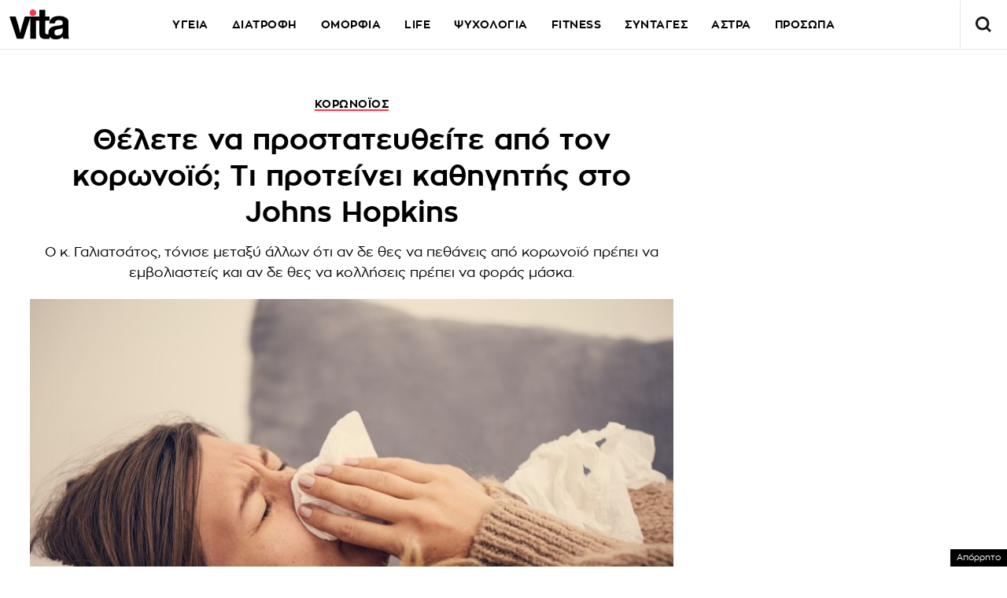

--- FILE ---
content_type: text/html; charset=UTF-8
request_url: https://www.vita.gr/2022/08/27/epikairotita/thelete-na-prostateytheite-apo-ton-koronoio-ti-proteinei-kathigitis-sto-johns-hopkins/
body_size: 39366
content:
<!DOCTYPE html>
<html lang="el">
<head>
  <meta charset="UTF-8">
  <meta name="viewport" content="width=device-width, initial-scale=1">
  <title>Θέλετε να προστατευθείτε από τον κορωνοϊό; Τι προτείνει καθηγητής στο Johns Hopkins | Vita.gr</title>

  
    

  <link rel="icon" href="https://www.vita.gr/wp-content/themes/whsk_vitagr/common/icons/favicon.ico?v=1.2" type="image/x-icon" />
  <link rel="apple-touch-icon" sizes="57x57" href="https://www.vita.gr/wp-content/themes/whsk_vitagr/common/icons/apple-icon-57x57.png">
  <link rel="apple-touch-icon" sizes="60x60" href="https://www.vita.gr/wp-content/themes/whsk_vitagr/common/icons/apple-icon-60x60.png">
  <link rel="apple-touch-icon" sizes="72x72" href="https://www.vita.gr/wp-content/themes/whsk_vitagr/common/icons/apple-icon-72x72.png">
  <link rel="apple-touch-icon" sizes="76x76" href="https://www.vita.gr/wp-content/themes/whsk_vitagr/common/icons/apple-icon-76x76.png">
  <link rel="apple-touch-icon" sizes="114x114" href="https://www.vita.gr/wp-content/themes/whsk_vitagr/common/icons/apple-icon-114x114.png">
  <link rel="apple-touch-icon" sizes="120x120" href="https://www.vita.gr/wp-content/themes/whsk_vitagr/common/icons/apple-icon-120x120.png">
  <link rel="apple-touch-icon" sizes="144x144" href="https://www.vita.gr/wp-content/themes/whsk_vitagr/common/icons/apple-icon-144x144.png">
  <link rel="apple-touch-icon" sizes="152x152" href="https://www.vita.gr/wp-content/themes/whsk_vitagr/common/icons/apple-icon-152x152.png">
  <link rel="apple-touch-icon" sizes="180x180" href="https://www.vita.gr/wp-content/themes/whsk_vitagr/common/icons/apple-icon-180x180.png">
  <link rel="icon" type="image/png" sizes="192x192"  href="https://www.vita.gr/wp-content/themes/whsk_vitagr/common/icons/android-icon-192x192.png">
  <link rel="icon" type="image/png" sizes="32x32" href="https://www.vita.gr/wp-content/themes/whsk_vitagr/common/icons/favicon-32x32.png">
  <link rel="icon" type="image/png" sizes="96x96" href="https://www.vita.gr/wp-content/themes/whsk_vitagr/common/icons/favicon-96x96.png">
  <link rel="icon" type="image/png" sizes="16x16" href="https://www.vita.gr/wp-content/themes/whsk_vitagr/common/icons/favicon-16x16.png">
  <meta name="msapplication-TileColor" content="#ffffff">
  <meta name="msapplication-TileImage" content="https://www.vita.gr/wp-content/themes/whsk_vitagr/common/icons/ms-icon-144x144.png">
  <meta name="theme-color" content="#ffffff">
  
  <link rel="preconnect" href='https://fonts.googleapis.com'>
  <link rel="preconnect" href='https://fonts.gstatic.com'>
  <link rel="preconnect" href="https://quantcast.mgr.consensu.org">
  <link rel="preconnect" href="https://secure.quantserve.com">
  <link rel="preconnect" href="https://securepubads.g.doubleclick.net">
  <link rel="preconnect" href="https://pagead2.googlesyndication.com">
  <link rel="preconnect" href="https://tpc.googlesyndication.com">
  <link rel="preconnect" href="https://www.google-analytics.com">
  <link rel="preconnect" href="https://cdn.onesignal.com">
  <link rel="preconnect" href="https://ajax.googleapis.com">
  <link rel="dns-prefetch" href="https://quantcast.mgr.consensu.org">
  <link rel="dns-prefetch" href="https://secure.quantserve.com">
  <link rel="dns-prefetch" href="https://securepubads.g.doubleclick.net">
  <link rel="dns-prefetch" href="https://pagead2.googlesyndication.com">
  <link rel="dns-prefetch" href="https://tpc.googlesyndication.com">
  <link rel="dns-prefetch" href="https://www.google-analytics.com">
  <link rel="dns-prefetch" href="https://cdn.onesignal.com">
  <link rel="dns-prefetch" href="https://ajax.googleapis.com">
  
  <link rel="preload" href="/wp-content/themes/whsk_vitagr/common/fonts/regal/PFRegalDisplayPro-Italic.woff2" as="font" type="font/woff2" crossorigin="anonymous" />
  <link rel="preload" href="/wp-content/themes/whsk_vitagr/common/fonts/zona/regular/ZonaPro-Regular.woff" as="font" type="font/woff" crossorigin="anonymous" />
  <link rel="preload" href="/wp-content/themes/whsk_vitagr/common/fonts/zona/bold/ZonaPro-Bold.woff" as="font" type="font/woff" crossorigin="anonymous" />
  <link rel="preload" href="/wp-content/themes/whsk_vitagr/common/fonts/zona/thin/ZonaPro-Thin.woff" as="font" type="font/woff" crossorigin="anonymous" />
  <link rel="preload" href="/wp-content/themes/whsk_vitagr/common/fonts/zona/light/ZonaPro-Light.woff" as="font" type="font/woff" crossorigin="anonymous" />
  <link rel="preload" href="/wp-content/themes/whsk_vitagr/common/fonts/zona/extrabold/ZonaPro-ExtraBold.woff" as="font" type="font/woff" crossorigin="anonymous" />
  

  <script src="https://www.vita.gr/wp-content/cache/autoptimize/js/autoptimize_single_6d1b4944d4ebb96dd2e649b48d24fdea.js?v=1"></script>
  
<script async src="https://fundingchoicesmessages.google.com/i/pub-3451081775397713?ers=1"></script><script>(function() {function signalGooglefcPresent() {if (!window.frames['googlefcPresent']) {if (document.body) {const iframe = document.createElement('iframe'); iframe.style = 'width: 0; height: 0; border: none; z-index: -1000; left: -1000px; top: -1000px;'; iframe.style.display = 'none'; iframe.name = 'googlefcPresent'; document.body.appendChild(iframe);} else {setTimeout(signalGooglefcPresent, 0);}}}signalGooglefcPresent();})();</script>

<script>(function(){/*

 Copyright The Closure Library Authors.
 SPDX-License-Identifier: Apache-2.0
*/
'use strict';var aa=function(a){var b=0;return function(){return b<a.length?{done:!1,value:a[b++]}:{done:!0}}},ba="function"==typeof Object.create?Object.create:function(a){var b=function(){};b.prototype=a;return new b},k;if("function"==typeof Object.setPrototypeOf)k=Object.setPrototypeOf;else{var m;a:{var ca={a:!0},n={};try{n.__proto__=ca;m=n.a;break a}catch(a){}m=!1}k=m?function(a,b){a.__proto__=b;if(a.__proto__!==b)throw new TypeError(a+" is not extensible");return a}:null}
var p=k,q=function(a,b){a.prototype=ba(b.prototype);a.prototype.constructor=a;if(p)p(a,b);else for(var c in b)if("prototype"!=c)if(Object.defineProperties){var d=Object.getOwnPropertyDescriptor(b,c);d&&Object.defineProperty(a,c,d)}else a[c]=b[c];a.v=b.prototype},r=this||self,da=function(){},t=function(a){return a};var u;var w=function(a,b){this.g=b===v?a:""};w.prototype.toString=function(){return this.g+""};var v={},x=function(a){if(void 0===u){var b=null;var c=r.trustedTypes;if(c&&c.createPolicy){try{b=c.createPolicy("goog#html",{createHTML:t,createScript:t,createScriptURL:t})}catch(d){r.console&&r.console.error(d.message)}u=b}else u=b}a=(b=u)?b.createScriptURL(a):a;return new w(a,v)};var A=function(){return Math.floor(2147483648*Math.random()).toString(36)+Math.abs(Math.floor(2147483648*Math.random())^Date.now()).toString(36)};var B={},C=null;var D="function"===typeof Uint8Array;function E(a,b,c){return"object"===typeof a?D&&!Array.isArray(a)&&a instanceof Uint8Array?c(a):F(a,b,c):b(a)}function F(a,b,c){if(Array.isArray(a)){for(var d=Array(a.length),e=0;e<a.length;e++){var f=a[e];null!=f&&(d[e]=E(f,b,c))}Array.isArray(a)&&a.s&&G(d);return d}d={};for(e in a)Object.prototype.hasOwnProperty.call(a,e)&&(f=a[e],null!=f&&(d[e]=E(f,b,c)));return d}
function ea(a){return F(a,function(b){return"number"===typeof b?isFinite(b)?b:String(b):b},function(b){var c;void 0===c&&(c=0);if(!C){C={};for(var d="ABCDEFGHIJKLMNOPQRSTUVWXYZabcdefghijklmnopqrstuvwxyz0123456789".split(""),e=["+/=","+/","-_=","-_.","-_"],f=0;5>f;f++){var h=d.concat(e[f].split(""));B[f]=h;for(var g=0;g<h.length;g++){var l=h[g];void 0===C[l]&&(C[l]=g)}}}c=B[c];d=Array(Math.floor(b.length/3));e=c[64]||"";for(f=h=0;h<b.length-2;h+=3){var y=b[h],z=b[h+1];l=b[h+2];g=c[y>>2];y=c[(y&3)<<
4|z>>4];z=c[(z&15)<<2|l>>6];l=c[l&63];d[f++]=""+g+y+z+l}g=0;l=e;switch(b.length-h){case 2:g=b[h+1],l=c[(g&15)<<2]||e;case 1:b=b[h],d[f]=""+c[b>>2]+c[(b&3)<<4|g>>4]+l+e}return d.join("")})}var fa={s:{value:!0,configurable:!0}},G=function(a){Array.isArray(a)&&!Object.isFrozen(a)&&Object.defineProperties(a,fa);return a};var H;var J=function(a,b,c){var d=H;H=null;a||(a=d);d=this.constructor.u;a||(a=d?[d]:[]);this.j=d?0:-1;this.h=null;this.g=a;a:{d=this.g.length;a=d-1;if(d&&(d=this.g[a],!(null===d||"object"!=typeof d||Array.isArray(d)||D&&d instanceof Uint8Array))){this.l=a-this.j;this.i=d;break a}void 0!==b&&-1<b?(this.l=Math.max(b,a+1-this.j),this.i=null):this.l=Number.MAX_VALUE}if(c)for(b=0;b<c.length;b++)a=c[b],a<this.l?(a+=this.j,(d=this.g[a])?G(d):this.g[a]=I):(d=this.l+this.j,this.g[d]||(this.i=this.g[d]={}),(d=this.i[a])?
G(d):this.i[a]=I)},I=Object.freeze(G([])),K=function(a,b){if(-1===b)return null;if(b<a.l){b+=a.j;var c=a.g[b];return c!==I?c:a.g[b]=G([])}if(a.i)return c=a.i[b],c!==I?c:a.i[b]=G([])},M=function(a,b){var c=L;if(-1===b)return null;a.h||(a.h={});if(!a.h[b]){var d=K(a,b);d&&(a.h[b]=new c(d))}return a.h[b]};J.prototype.toJSON=function(){var a=N(this,!1);return ea(a)};
var N=function(a,b){if(a.h)for(var c in a.h)if(Object.prototype.hasOwnProperty.call(a.h,c)){var d=a.h[c];if(Array.isArray(d))for(var e=0;e<d.length;e++)d[e]&&N(d[e],b);else d&&N(d,b)}return a.g},O=function(a,b){H=b=b?JSON.parse(b):null;a=new a(b);H=null;return a};J.prototype.toString=function(){return N(this,!1).toString()};var P=function(a){J.call(this,a)};q(P,J);function ha(a){var b,c=(a.ownerDocument&&a.ownerDocument.defaultView||window).document,d=null===(b=c.querySelector)||void 0===b?void 0:b.call(c,"script[nonce]");(b=d?d.nonce||d.getAttribute("nonce")||"":"")&&a.setAttribute("nonce",b)};var Q=function(a,b){b=String(b);"application/xhtml+xml"===a.contentType&&(b=b.toLowerCase());return a.createElement(b)},R=function(a){this.g=a||r.document||document};R.prototype.appendChild=function(a,b){a.appendChild(b)};var S=function(a,b,c,d,e,f){try{var h=a.g,g=Q(a.g,"SCRIPT");g.async=!0;g.src=b instanceof w&&b.constructor===w?b.g:"type_error:TrustedResourceUrl";ha(g);h.head.appendChild(g);g.addEventListener("load",function(){e();d&&h.head.removeChild(g)});g.addEventListener("error",function(){0<c?S(a,b,c-1,d,e,f):(d&&h.head.removeChild(g),f())})}catch(l){f()}};var ia=r.atob("aHR0cHM6Ly93d3cuZ3N0YXRpYy5jb20vaW1hZ2VzL2ljb25zL21hdGVyaWFsL3N5c3RlbS8xeC93YXJuaW5nX2FtYmVyXzI0ZHAucG5n"),ja=r.atob("WW91IGFyZSBzZWVpbmcgdGhpcyBtZXNzYWdlIGJlY2F1c2UgYWQgb3Igc2NyaXB0IGJsb2NraW5nIHNvZnR3YXJlIGlzIGludGVyZmVyaW5nIHdpdGggdGhpcyBwYWdlLg=="),ka=r.atob("RGlzYWJsZSBhbnkgYWQgb3Igc2NyaXB0IGJsb2NraW5nIHNvZnR3YXJlLCB0aGVuIHJlbG9hZCB0aGlzIHBhZ2Uu"),la=function(a,b,c){this.h=a;this.j=new R(this.h);this.g=null;this.i=[];this.l=!1;this.o=b;this.m=c},V=function(a){if(a.h.body&&!a.l){var b=
function(){T(a);r.setTimeout(function(){return U(a,3)},50)};S(a.j,a.o,2,!0,function(){r[a.m]||b()},b);a.l=!0}},T=function(a){for(var b=W(1,5),c=0;c<b;c++){var d=X(a);a.h.body.appendChild(d);a.i.push(d)}b=X(a);b.style.bottom="0";b.style.left="0";b.style.position="fixed";b.style.width=W(100,110).toString()+"%";b.style.zIndex=W(2147483544,2147483644).toString();b.style["background-color"]=ma(249,259,242,252,219,229);b.style["box-shadow"]="0 0 12px #888";b.style.color=ma(0,10,0,10,0,10);b.style.display=
"flex";b.style["justify-content"]="center";b.style["font-family"]="Roboto, Arial";c=X(a);c.style.width=W(80,85).toString()+"%";c.style.maxWidth=W(750,775).toString()+"px";c.style.margin="24px";c.style.display="flex";c.style["align-items"]="flex-start";c.style["justify-content"]="center";d=Q(a.j.g,"IMG");d.className=A();d.src=ia;d.style.height="24px";d.style.width="24px";d.style["padding-right"]="16px";var e=X(a),f=X(a);f.style["font-weight"]="bold";f.textContent=ja;var h=X(a);h.textContent=ka;Y(a,
e,f);Y(a,e,h);Y(a,c,d);Y(a,c,e);Y(a,b,c);a.g=b;a.h.body.appendChild(a.g);b=W(1,5);for(c=0;c<b;c++)d=X(a),a.h.body.appendChild(d),a.i.push(d)},Y=function(a,b,c){for(var d=W(1,5),e=0;e<d;e++){var f=X(a);b.appendChild(f)}b.appendChild(c);c=W(1,5);for(d=0;d<c;d++)e=X(a),b.appendChild(e)},W=function(a,b){return Math.floor(a+Math.random()*(b-a))},ma=function(a,b,c,d,e,f){return"rgb("+W(Math.max(a,0),Math.min(b,255)).toString()+","+W(Math.max(c,0),Math.min(d,255)).toString()+","+W(Math.max(e,0),Math.min(f,
255)).toString()+")"},X=function(a){a=Q(a.j.g,"DIV");a.className=A();return a},U=function(a,b){0>=b||null!=a.g&&0!=a.g.offsetHeight&&0!=a.g.offsetWidth||(na(a),T(a),r.setTimeout(function(){return U(a,b-1)},50))},na=function(a){var b=a.i;var c="undefined"!=typeof Symbol&&Symbol.iterator&&b[Symbol.iterator];b=c?c.call(b):{next:aa(b)};for(c=b.next();!c.done;c=b.next())(c=c.value)&&c.parentNode&&c.parentNode.removeChild(c);a.i=[];(b=a.g)&&b.parentNode&&b.parentNode.removeChild(b);a.g=null};var pa=function(a,b,c,d,e){var f=oa(c),h=function(l){l.appendChild(f);r.setTimeout(function(){f?(0!==f.offsetHeight&&0!==f.offsetWidth?b():a(),f.parentNode&&f.parentNode.removeChild(f)):a()},d)},g=function(l){document.body?h(document.body):0<l?r.setTimeout(function(){g(l-1)},e):b()};g(3)},oa=function(a){var b=document.createElement("div");b.className=a;b.style.width="1px";b.style.height="1px";b.style.position="absolute";b.style.left="-10000px";b.style.top="-10000px";b.style.zIndex="-10000";return b};var L=function(a){J.call(this,a)};q(L,J);var qa=function(a){J.call(this,a)};q(qa,J);var ra=function(a,b){this.l=a;this.m=new R(a.document);this.g=b;this.i=K(this.g,1);b=M(this.g,2);this.o=x(K(b,4)||"");this.h=!1;b=M(this.g,13);b=x(K(b,4)||"");this.j=new la(a.document,b,K(this.g,12))};ra.prototype.start=function(){sa(this)};
var sa=function(a){ta(a);S(a.m,a.o,3,!1,function(){a:{var b=a.i;var c=r.btoa(b);if(c=r[c]){try{var d=O(P,r.atob(c))}catch(e){b=!1;break a}b=b===K(d,1)}else b=!1}b?Z(a,K(a.g,14)):(Z(a,K(a.g,8)),V(a.j))},function(){pa(function(){Z(a,K(a.g,7));V(a.j)},function(){return Z(a,K(a.g,6))},K(a.g,9),K(a.g,10),K(a.g,11))})},Z=function(a,b){a.h||(a.h=!0,a=new a.l.XMLHttpRequest,a.open("GET",b,!0),a.send())},ta=function(a){var b=r.btoa(a.i);a.l[b]&&Z(a,K(a.g,5))};(function(a,b){r[a]=function(c){for(var d=[],e=0;e<arguments.length;++e)d[e-0]=arguments[e];r[a]=da;b.apply(null,d)}})("__h82AlnkH6D91__",function(a){"function"===typeof window.atob&&(new ra(window,O(qa,window.atob(a)))).start()});}).call(this);

window.__h82AlnkH6D91__("[base64]/[base64]/[base64]/[base64]");</script>

<link rel="preconnect" href="https://tags.crwdcntrl.net">
  <link rel="preconnect" href="https://bcp.crwdcntrl.net">
  <link rel="preconnect" href="https://c.ltmsphrcl.net">
  <link rel="dns-prefetch" href="https://tags.crwdcntrl.net">
  <link rel="dns-prefetch" href="https://bcp.crwdcntrl.net">
  <link rel="dns-prefetch" href="https://c.ltmsphrcl.net">

  <script>
    ! function() {
      window.googletag = window.googletag || {};
      window.googletag.cmd = window.googletag.cmd || [];
      var audTargetingKey = 'lotame';
      var panoramaIdTargetingKey = 'lpanoramaid';
      var lotameClientId = '17932';
      var audLocalStorageKey = 'lotame_' + lotameClientId + '_auds';

      // Immediately load audiences and Panorama ID from local storage
      try {
        var storedAuds = window.localStorage.getItem(audLocalStorageKey) || '';
        if (storedAuds) {
          googletag.cmd.push(function() {
            window.googletag.pubads().setTargeting(audTargetingKey, storedAuds.split(','));
          });
        }

        var localStoragePanoramaID = window.localStorage.getItem('panoramaId') || '';
        if (localStoragePanoramaID) {
          googletag.cmd.push(function() {
              window.googletag.pubads().setTargeting(panoramaIdTargetingKey, localStoragePanoramaID);
          });
        }
      } catch(e) {
      }

      // Callback when targeting audience is ready to push latest audience data
      var audienceReadyCallback = function (profile) {

        // Get audiences as an array
        var lotameAudiences = profile.getAudiences() || [];

        // Set the new target audiences for call to Google
        googletag.cmd.push(function() {
          window.googletag.pubads().setTargeting(audTargetingKey, lotameAudiences);
        });

        // Get the PanoramaID to set at Google
        var lotamePanoramaID = profile.getPanorama().getId() || '';
        if (lotamePanoramaID) {
          googletag.cmd.push(function() {
            window.googletag.pubads().setTargeting(panoramaIdTargetingKey, lotamePanoramaID);
          });
        }
      };

      // Lotame Config
      var lotameTagInput = {
        data: {
          behaviors: {
          int: ["Category: epikairotita","Category: epikairotita :: Subcategory: "]          },          
        },
        config: {
          audienceLocalStorage: audLocalStorageKey,
          onProfileReady: audienceReadyCallback
        }
      };

      // Lotame initialization
      var lotameConfig = lotameTagInput.config || {};
      var namespace = window['lotame_' + lotameClientId] = {};
      namespace.config = lotameConfig;
      namespace.data = lotameTagInput.data || {};
      namespace.cmd = namespace.cmd || [];
    } ();
  </script>
  <script async src="https://tags.crwdcntrl.net/lt/c/17932/lt.min.js"></script>  <script>
!function (n) { "use strict"; function d(n, t) { var r = (65535 & n) + (65535 & t); return (n >> 16) + (t >> 16) + (r >> 16) << 16 | 65535 & r } function f(n, t, r, e, o, u) { return d((u = d(d(t, n), d(e, u))) << o | u >>> 32 - o, r) } function l(n, t, r, e, o, u, c) { return f(t & r | ~t & e, n, t, o, u, c) } function g(n, t, r, e, o, u, c) { return f(t & e | r & ~e, n, t, o, u, c) } function v(n, t, r, e, o, u, c) { return f(t ^ r ^ e, n, t, o, u, c) } function m(n, t, r, e, o, u, c) { return f(r ^ (t | ~e), n, t, o, u, c) } function c(n, t) { var r, e, o, u; n[t >> 5] |= 128 << t % 32, n[14 + (t + 64 >>> 9 << 4)] = t; for (var c = 1732584193, f = -271733879, i = -1732584194, a = 271733878, h = 0; h < n.length; h += 16)c = l(r = c, e = f, o = i, u = a, n[h], 7, -680876936), a = l(a, c, f, i, n[h + 1], 12, -389564586), i = l(i, a, c, f, n[h + 2], 17, 606105819), f = l(f, i, a, c, n[h + 3], 22, -1044525330), c = l(c, f, i, a, n[h + 4], 7, -176418897), a = l(a, c, f, i, n[h + 5], 12, 1200080426), i = l(i, a, c, f, n[h + 6], 17, -1473231341), f = l(f, i, a, c, n[h + 7], 22, -45705983), c = l(c, f, i, a, n[h + 8], 7, 1770035416), a = l(a, c, f, i, n[h + 9], 12, -1958414417), i = l(i, a, c, f, n[h + 10], 17, -42063), f = l(f, i, a, c, n[h + 11], 22, -1990404162), c = l(c, f, i, a, n[h + 12], 7, 1804603682), a = l(a, c, f, i, n[h + 13], 12, -40341101), i = l(i, a, c, f, n[h + 14], 17, -1502002290), c = g(c, f = l(f, i, a, c, n[h + 15], 22, 1236535329), i, a, n[h + 1], 5, -165796510), a = g(a, c, f, i, n[h + 6], 9, -1069501632), i = g(i, a, c, f, n[h + 11], 14, 643717713), f = g(f, i, a, c, n[h], 20, -373897302), c = g(c, f, i, a, n[h + 5], 5, -701558691), a = g(a, c, f, i, n[h + 10], 9, 38016083), i = g(i, a, c, f, n[h + 15], 14, -660478335), f = g(f, i, a, c, n[h + 4], 20, -405537848), c = g(c, f, i, a, n[h + 9], 5, 568446438), a = g(a, c, f, i, n[h + 14], 9, -1019803690), i = g(i, a, c, f, n[h + 3], 14, -187363961), f = g(f, i, a, c, n[h + 8], 20, 1163531501), c = g(c, f, i, a, n[h + 13], 5, -1444681467), a = g(a, c, f, i, n[h + 2], 9, -51403784), i = g(i, a, c, f, n[h + 7], 14, 1735328473), c = v(c, f = g(f, i, a, c, n[h + 12], 20, -1926607734), i, a, n[h + 5], 4, -378558), a = v(a, c, f, i, n[h + 8], 11, -2022574463), i = v(i, a, c, f, n[h + 11], 16, 1839030562), f = v(f, i, a, c, n[h + 14], 23, -35309556), c = v(c, f, i, a, n[h + 1], 4, -1530992060), a = v(a, c, f, i, n[h + 4], 11, 1272893353), i = v(i, a, c, f, n[h + 7], 16, -155497632), f = v(f, i, a, c, n[h + 10], 23, -1094730640), c = v(c, f, i, a, n[h + 13], 4, 681279174), a = v(a, c, f, i, n[h], 11, -358537222), i = v(i, a, c, f, n[h + 3], 16, -722521979), f = v(f, i, a, c, n[h + 6], 23, 76029189), c = v(c, f, i, a, n[h + 9], 4, -640364487), a = v(a, c, f, i, n[h + 12], 11, -421815835), i = v(i, a, c, f, n[h + 15], 16, 530742520), c = m(c, f = v(f, i, a, c, n[h + 2], 23, -995338651), i, a, n[h], 6, -198630844), a = m(a, c, f, i, n[h + 7], 10, 1126891415), i = m(i, a, c, f, n[h + 14], 15, -1416354905), f = m(f, i, a, c, n[h + 5], 21, -57434055), c = m(c, f, i, a, n[h + 12], 6, 1700485571), a = m(a, c, f, i, n[h + 3], 10, -1894986606), i = m(i, a, c, f, n[h + 10], 15, -1051523), f = m(f, i, a, c, n[h + 1], 21, -2054922799), c = m(c, f, i, a, n[h + 8], 6, 1873313359), a = m(a, c, f, i, n[h + 15], 10, -30611744), i = m(i, a, c, f, n[h + 6], 15, -1560198380), f = m(f, i, a, c, n[h + 13], 21, 1309151649), c = m(c, f, i, a, n[h + 4], 6, -145523070), a = m(a, c, f, i, n[h + 11], 10, -1120210379), i = m(i, a, c, f, n[h + 2], 15, 718787259), f = m(f, i, a, c, n[h + 9], 21, -343485551), c = d(c, r), f = d(f, e), i = d(i, o), a = d(a, u); return [c, f, i, a] } function i(n) { for (var t = "", r = 32 * n.length, e = 0; e < r; e += 8)t += String.fromCharCode(n[e >> 5] >>> e % 32 & 255); return t } function a(n) { var t = []; for (t[(n.length >> 2) - 1] = void 0, e = 0; e < t.length; e += 1)t[e] = 0; for (var r = 8 * n.length, e = 0; e < r; e += 8)t[e >> 5] |= (255 & n.charCodeAt(e / 8)) << e % 32; return t } function e(n) { for (var t, r = "0123456789abcdef", e = "", o = 0; o < n.length; o += 1)t = n.charCodeAt(o), e += r.charAt(t >>> 4 & 15) + r.charAt(15 & t); return e } function r(n) { return unescape(encodeURIComponent(n)) } function o(n) { return i(c(a(n = r(n)), 8 * n.length)) } function u(n, t) { return function (n, t) { var r, e = a(n), o = [], u = []; for (o[15] = u[15] = void 0, 16 < e.length && (e = c(e, 8 * n.length)), r = 0; r < 16; r += 1)o[r] = 909522486 ^ e[r], u[r] = 1549556828 ^ e[r]; return t = c(o.concat(a(t)), 512 + 8 * t.length), i(c(u.concat(t), 640)) }(r(n), r(t)) } function t(n, t, r) { return t ? r ? u(t, n) : e(u(t, n)) : r ? o(n) : e(o(n)) } "function" == typeof define && define.amd ? define(function () { return t }) : "object" == typeof module && module.exports ? module.exports = t : n.md5 = t }(this);

function uuidv4() {
    return ([1e7] + -1e3 + -4e3 + -8e3 + -1e11).replace(/[018]/g, c =>
        (c ^ crypto.getRandomValues(new Uint8Array(1))[0] & 15 >> c / 4).toString(16)
    );
}

function setPPIDCookie() {
    document.cookie = "_ppid=" + md5(uuidv4()) + ";path=/";
}

function clearPPIDCookie() {
    document.cookie = "_ppid=;path=/;expires=Thu, 01 Jan 1970 00:00:01 GMT";
}

function getPPIDCookie() {
    let name = "_ppid=";
    let ca = document.cookie.split(';');
    for (let i = 0; i < ca.length; i++) {
        let c = ca[i].trim();
        if (c.indexOf(name) == 0) {
            return c.substring(name.length, c.length);
        }
    }
    return "";
}

function quantcastTrackEvent(eventName) {
    let ppid = getPPIDCookie();
    if (ppid === "") {
        setPPIDCookie();
    }
    if (typeof __qc !== 'undefined') {
        __qc.event({
            type: 'custom',
            eventType: eventName
        });
    }
}

// Wait for TCF API to load
let tcfCheckInterval = setInterval(() => {
    if (typeof window.__tcfapi !== 'undefined') {
        clearInterval(tcfCheckInterval); // Stop checking once __tcfapi is available

        window.__tcfapi('addEventListener', 2, function(tcData, success) {
            if (success && (tcData.eventStatus === 'useractioncomplete' || tcData.eventStatus === 'tcloaded')) {
                const hasPurposeOneConsent = tcData.purpose.consents['1']; // Purpose 1: Storage & Access
                
                if (hasPurposeOneConsent) {
                    console.log("Consent given for Purpose 1 - Setting PPID");
                    quantcastTrackEvent('Personalized Ad Consent Given');
                } else {
                    console.log("No consent for Purpose 1 - Clearing PPID");
                    clearPPIDCookie();
                }
            }
        });
    }
}, 500); // Check every 500ms

// Stop checking after 5 seconds
setTimeout(() => clearInterval(tcfCheckInterval), 5000);
    
</script>
   



<script>
    window.skinSize = 'small';
    var w = window.innerWidth || document.documentElement.clientWidth || document.body.clientWidth;
    if (w > 1000) {
        window.skinSize = 'large';
    }
    if (w <= 668) {
        var platform = 'mobile';
    } else {
        var platform = 'desktop';
    }

    // function display320() {
    //     googletag.cmd.push(function() {
    //         googletag.display('320x50_bottom_2')
    //     });
    //     display320 = function() {}
    // }

    function ways() {
        const f = $(".das-mmiddle");
        const d = $("#das-mmiddle-wp");
        var waypoint = new Waypoint({
            element: d[0],
            handler: function(n) {
                "up" === n ? f.addClass('ups') : "down" === n && f.removeClass('ups');
                //display320()
            },
            offset: function() {
                return window.innerHeight
            }
        })
    }
</script>
<script async='async' src='https://securepubads.g.doubleclick.net/tag/js/gpt.js'></script>
<script>
    var googletag = googletag || {};
    googletag.cmd = googletag.cmd || [];
</script>
<script src="https://www.alteregomedia.org/files/js/gtags.js?v=1"></script>
<script>
    var plink = "https://www.vita.gr/2022/08/27/epikairotita/thelete-na-prostateytheite-apo-ton-koronoio-ti-proteinei-kathigitis-sto-johns-hopkins";
            var title = 'Θέλετε να προστατευθείτε από τον κορωνοϊό; Τι προτείνει καθηγητής στο Johns Hopkins';
    var summary = 'Ο κ. Γαλιατσάτος, τόνισε μεταξύ άλλων ότι αν δε θες να πεθάνεις από κορωνοϊό πρέπει να εμβολιαστείς και αν δε θες να κολλήσεις πρέπει να φοράς μάσκα.';
        var text = 'Για τους φόβους του, για ένα νέο κύμα κορωνοϊού το φθινόπωρο, αλλά και για την γενικότερη εικόνα της πανδημίας, μίλησε ο καθηγητής Πνευμονολογίας στο Johns Hopkins, Παναγής Γαλιατσάτος. Ο κ. Γαλιατσάτος, τόνισε μεταξύ άλλων ότι αν δε θες να πεθάνεις από κορωνοϊό πρέπει να εμβολιαστείς και αν δε θες να κολλήσεις πρέπει να φοράς μάσκα. Για τα νέα εμβόλια «Θέλω να σας πω 2 πράγματα. Για το κύμα της Ο5, αυτό που έχουμε μάθει στις ΗΠΑ, αλλά και στην Αγγλία ή τη Νότια Αφρική, είναι ότι έχουμε πολλά κρούσματα αλλά λίγες νοσηλείες στα νοσοκομεία, και αυτό είναι σπουδαίο. Τον «πόλεμο» τον νικάμε ακόμα. Δύο εβδομάδες τώρα στις ΜΕΘ δεν έχω δει ούτε έναν ασθενή με covid. Δεύτερον, περιμένουμε το φθινόπωρο η Pfizer και η Moderna να μας δώσουν τα καινούρια εμβόλια, που δεν θα έχουν μόνο τον τύπο Α μέσα, αλλά και το Όμικρον. Αυτό σημαίνει ότι όχι μόνο μπορεί να σταματήσουμε σοβαρή νόσο αλλά και τη μόλυνση από covid», ανέφερε αρχικά.googletag.cmd.push(function() { googletag.display("300x250_m1"); });googletag.cmd.push(function() {googletag.display("300x250_middle_1")}) Τα μέτρα Για τα μέτρα για την καταπολέμηση του κοροναϊού, ο κ. Γαλιατσάτος επεσήμανε πως, «Μόνο το Α θα έχε μόνο μέσα την όμικρον αλλά και τις μεταλλάξεις της. Όταν δούμε αυτό ίσως αλλάξουμε τον covid να είναι σαν την γρίπη. Έτσι όπως έχουν έρθει τα πράγματα, ο κάθε άνθρωπος μπορεί να επιλέξει τι σημαίνει γι’ αυτούς η πανδημία. Εάν δεν θες να πεθάνεις από covid, τότε βοηθούν τα εμβόλια, ωστόσο δε σε σταματάνε από το να κολλήσεις. Εάν δεν θες να κολλήσεις, στη σκέψη ότι μπορεί να πάθεις κάτι κακό, οι μάσκες είναι η λύση». Για τα σχολεία Για το άνοιγμα των σχολείων ο καθηγητής Πνευμονολογίας Παναγής Γαλιατσάτος, δήλωσε πως, «Εγώ ζητάω δύο πράγματα για τα σχολεία. Το πρώτο είναι να μιλάνε με τους γονείς, γιατί τον covid θα τον κολλήσεις έξω από το σχολείο. Αυτό σημαίνει ότι, ό, τι κολλήσεις θα το κολλήσεις έξω από το σχολείο. Δεύτερον αυτό που ζητάμε είναι ότι εάν τα κρούσματα είναι υψηλά να αλλάξουμε το σκεπτικό και να βάλουμε μάσκες, αλλά εάν είναι χαμηλά να μην βάλουμε, να υπάρχει μία ευελιξία». Πηγή: in.gr';
        var tags = 'κορωνοϊός ΜΑΣΚΑ σχολεία';
            try {setas()} catch (e) {var lineitemids = ''; var adserver = ''}
    googletag.cmd.push(function() {
        var mtoph = 50;
        var header_mapping = googletag.sizeMapping().addSize([0, 0], []).addSize([670, 200], [[970, 250], [970, 90], [728, 90], [1000, 250]]).build();
        var right_mapping = googletag.sizeMapping().addSize([0, 0], []).addSize([875, 200], [[300, 250], [300, 450], [300, 600]]).build();
        var over_mapping = googletag.sizeMapping().addSize([0, 0], []).addSize([669, 200], [1, 1]).build();
        var textlink_mapping = googletag.sizeMapping().addSize([0, 0], []).addSize([600, 200], [[520, 40],[300, 250]]).build();
        var mapping_320 = googletag.sizeMapping().addSize([0, 0], [320, 50]).addSize([668, 0], []).build();
        var middle_mapping = googletag.sizeMapping().addSize([0, 0], []).addSize([300, 250], [[300, 250]]).addSize([300, 500], [[300, 600], [300, 250]]).addSize([668, 0], []).build();
        var bottom_mapping = googletag.sizeMapping().addSize([0, 0], []).addSize([300, 250], [[320, 50], [300, 250], [300, 450]]).addSize([300, 500], [[320, 50], [300, 250], [300, 450], [300, 600]]).addSize([668, 0], []).build();
        var bottom_mapping_new = googletag.sizeMapping().addSize([0, 0], [320, 50]).addSize([670, 200], []).build();
        googletag.defineSlot('/28509845/vita_group/vita_inside_mobile_bottom_anchor', [320, 50], '320x50_bottom_sticky').defineSizeMapping(bottom_mapping_new).addService(googletag.pubads());
        googletag.defineSlot('/28509845/vita_group/vita_inside_320x50_top', [1, 1], '320x50_top').defineSizeMapping(mapping_320).addService(googletag.pubads());
                googletag.defineSlot('/28509845/vita_group/vita_mobile_300x250_middle', [[300, 600], [300, 250]], '300x250_middle_1').defineSizeMapping(middle_mapping).addService(googletag.pubads());
        googletag.defineSlot('/28509845/vita_group/vita_inside_300x250_m1', [[300, 250], [520, 40]], '300x250_m1').defineSizeMapping(textlink_mapping).addService(googletag.pubads());
        googletag.defineSlot('/28509845/vita_group/vita_inside_300x250_m2', [[300, 250], [520, 40]], '300x250_m2').defineSizeMapping(textlink_mapping).addService(googletag.pubads());
        googletag.defineSlot('/28509845/vita_group/vita_mobile_300x250_middle_2', [[300, 600], [300, 250]], '300x250_middle_2').defineSizeMapping(middle_mapping).addService(googletag.pubads());
        googletag.defineSlot('/28509845/vita_group/vita_mobile_300x250_middle_3', [[300, 600], [300, 250]], '300x250_middle_3').defineSizeMapping(middle_mapping).addService(googletag.pubads());
                googletag.defineSlot('/28509845/vita_group/vita_1x1_over', [1, 1], '1x1_over').defineSizeMapping(over_mapping).addService(googletag.pubads());
        // googletag.defineSlot('/28509845/vita_group/vita_inside_970x90_top', [[970, 250], [970, 90], [728, 90], [1000, 250]], '970x90_top').defineSizeMapping(header_mapping).addService(googletag.pubads());
        googletag.defineSlot('/28509845/vita_group/vita_inside_300x250_r1', [[300, 250], [300, 450], [300, 600]], '300x250_r1').defineSizeMapping(right_mapping).addService(googletag.pubads());
        googletag.defineSlot('/28509845/vita_group/vita_inside_300x250_r2', [[300, 250], [300, 450], [300, 600]], '300x250_r2').defineSizeMapping(right_mapping).addService(googletag.pubads());
        googletag.defineSlot('/28509845/vita_group/vita_inside_300x250_r3', [[300, 250], [300, 450], [300, 600]], '300x250_r3').defineSizeMapping(right_mapping).addService(googletag.pubads());
//         googletag.defineSlot('/28509845/vita_group/vita_inside_300x250_r4', [[300, 250], [300, 450], [300, 600]], '300x250_r4').defineSizeMapping(right_mapping).addService(googletag.pubads());
//         googletag.defineSlot('/28509845/vita_group/vita_inside_300x250_r5', [[300, 250], [300, 450], [300, 600]], '300x250_r5').defineSizeMapping(right_mapping).addService(googletag.pubads());
//         googletag.defineSlot('/28509845/vita_group/vita_inside_300x250_r6', [[300, 250], [300, 450], [300, 600]], '300x250_r6').defineSizeMapping(right_mapping).addService(googletag.pubads())
        var islot = googletag.defineOutOfPageSlot('/28509845/vita_group/vita_interstitial', googletag.enums.OutOfPageFormat.INTERSTITIAL);
        if (islot) {islot.addService(googletag.pubads());}
                googletag.defineSlot('/28509845/vita_group/vita_textlink_1', [[300, 250], [300, 450], [520, 40]], 'textlink_1').defineSizeMapping(textlink_mapping).addService(googletag.pubads());
        googletag.defineSlot('/28509845/vita_group/vita_inside_320x50_bottom', [[320, 50], [300, 250], [300, 450], [300, 600]], '320x50_bottom').defineSizeMapping(bottom_mapping).addService(googletag.pubads());
        googletag.defineSlot('/28509845/vita_group/vita_inside_320x50_bottom_2', [[320, 50], [300, 250], [300, 450], [300, 600]], '320x50_bottom_2').defineSizeMapping(bottom_mapping).addService(googletag.pubads());
                googletag.pubads().setTargeting('Item_Id', '320828');
                googletag.pubads().setTargeting('Category', 'epikairotita');
        googletag.pubads().setTargeting('SubCategory', '');
        
                googletag.pubads().setTargeting('Tags', ['κορωνοϊός','ΜΑΣΚΑ','σχολεία']);
                googletag.pubads().setTargeting('AdServer', adserver);
        googletag.pubads().setTargeting('Skin', skinSize);
        googletag.pubads().setTargeting('Platform', platform);
                googletag.pubads().setTargeting('Length', 'medium');
        googletag.pubads().collapseEmptyDivs(true);
        
		googletag.pubads().enableVideoAds();
        googletag.pubads().addEventListener('slotRenderEnded', function(event) {
        if(event.slot.getSlotElementId() === '320x50_top' && !event.isEmpty && event.size[1] >= 51 ){mtoph=100}
        // if (event.slot.getSlotElementId() === '300x250_middle') {ways();}
        if (event.slot.getSlotElementId() === '320x50_bottom_sticky') {if (!event.isEmpty) {$(".googlefc").css({ "left": "0", "right": "auto" })}};
        if (event.slot.getSlotElementId() === '300x250_r1' || event.slot.getSlotElementId() === '300x250_middle_1' || event.slot.getSlotElementId() === '300x250_middle_home') 
        {if (!event.isEmpty && lineitemids.includes(event.lineItemId, 0) || !event.isEmpty && orderids.includes(event.campaignId, 0)) {pgm300();}};

        if (event.slot.getSlotElementId() === '300x250_middle_2') {if (!event.isEmpty && lineitemids.includes(event.lineItemId, 0) || !event.isEmpty && orderids.includes(event.campaignId, 0)) {pgm300a("300x250_middle_2");}};
       if (event.slot.getSlotElementId() === '300x250_middle_3') {if (!event.isEmpty && lineitemids.includes(event.lineItemId, 0) || !event.isEmpty && orderids.includes(event.campaignId, 0)) {pgm300a("300x250_middle_3");}};
       if (event.slot.getSlotElementId() === '320x50_bottom') {if (!event.isEmpty && lineitemids.includes(event.lineItemId, 0) || !event.isEmpty && orderids.includes(event.campaignId, 0)) {pgm300a("320x50_bottom");}};
       if (event.slot.getSlotElementId() === '320x50_bottom_2') {if (!event.isEmpty && lineitemids.includes(event.lineItemId, 0) || !event.isEmpty && orderids.includes(event.campaignId, 0)) {pgm300a("320x50_bottom_2");}};

        if (event.slot.getSlotElementId() === '320x50_top')  {if (!event.isEmpty && mlineitemids.includes(event.lineItemId, 0) || !event.isEmpty && morderids.includes(event.campaignId, 0)) {pgm320(mtoph);}}
        if (event.slot.getSlotElementId() === '970x90_top')  {if (!event.isEmpty && xlineitemids.includes(event.lineItemId, 0) || !event.isEmpty && xorderids.includes(event.campaignId, 0)) {pgm970();}}});
        googletag.pubads().setCentering(true);
        var ppid = getPPIDCookie();
        if (ppid != "") {
            googletag.pubads().setPublisherProvidedId(ppid);
        }
        // googletag.enableServices();

                        googletag.enableServices();
                
        googletag.display(islot);
    });

    var invideoslot = '/28509845/vita_group/vita_640vast';
    var randomNumber = Math.floor(10000000000 + Math.random() * 90000000000);
        var optionsString = 'Category=epikairotita&SubCategory=&Item_Id=320828&Tags=κορωνοϊός,ΜΑΣΚΑ,σχολεία&Length=medium&Skin=' + skinSize + '&Platform=' + platform + '&AdServer=' + adserver;
    var optionsUri = 'https://pubads.g.doubleclick.net/gampad/ads?sz=640x480%7C400x300&ad_type=audio_video&iu='+ invideoslot+'&impl=s&gdfp_req=1&vpmute=1&plcmt=2&vpos=preroll&env=vp&output=vast&unviewed_position_start=1&url='+ encodeURIComponent(plink) +'&description_url='+ encodeURIComponent(plink) +'&correlator='+ randomNumber +'&ciu_szs=640x360&cust_params=' + encodeURIComponent(optionsString);
    
    var options = {
        id: 'content_video',
        adTagUrl: optionsUri
    };
</script>

  
  <meta name='robots' content='index, follow, max-image-preview:large, max-snippet:-1, max-video-preview:-1' />

	<!-- This site is optimized with the Yoast SEO plugin v22.6 - https://yoast.com/wordpress/plugins/seo/ -->
	<meta name="description" content="Ο κ. Γαλιατσάτος, τόνισε μεταξύ άλλων ότι αν δε θες να πεθάνεις από κορωνοϊό πρέπει να εμβολιαστείς και αν δε θες να κολλήσεις πρέπει να φοράς μάσκα." />
	<link rel="canonical" href="https://www.vita.gr/2022/08/27/epikairotita/thelete-na-prostateytheite-apo-ton-koronoio-ti-proteinei-kathigitis-sto-johns-hopkins/" />
	<meta property="og:locale" content="el_GR" />
	<meta property="og:type" content="article" />
	<meta property="og:title" content="Θέλετε να προστατευθείτε από τον κορωνοϊό; Τι προτείνει καθηγητής στο Johns Hopkins | Vita.gr" />
	<meta property="og:description" content="Ο κ. Γαλιατσάτος, τόνισε μεταξύ άλλων ότι αν δε θες να πεθάνεις από κορωνοϊό πρέπει να εμβολιαστείς και αν δε θες να κολλήσεις πρέπει να φοράς μάσκα." />
	<meta property="og:url" content="https://www.vita.gr/2022/08/27/epikairotita/thelete-na-prostateytheite-apo-ton-koronoio-ti-proteinei-kathigitis-sto-johns-hopkins/" />
	<meta property="og:site_name" content="Vita.gr" />
	<meta property="article:publisher" content="https://www.facebook.com/pages/Vitagr/131305706880813?ref=ts&amp;fref=ts" />
	<meta property="article:published_time" content="2022-08-27T08:50:01+00:00" />
	<meta property="og:image" content="https://www.vita.gr/wp-content/uploads/2021/12/shutterstock_1197577369-768x512.jpg" />
	<meta property="og:image:width" content="768" />
	<meta property="og:image:height" content="512" />
	<meta property="og:image:type" content="image/jpeg" />
	<meta name="author" content="adrosou" />
	<meta name="twitter:card" content="summary_large_image" />
	<meta name="twitter:creator" content="@Vita_gr" />
	<meta name="twitter:site" content="@Vita_gr" />
	<!-- / Yoast SEO plugin. -->







<script type="text/javascript" src="https://www.vita.gr/wp-content/themes/whsk_vitagr/common/js/jquery.3.6.3.min.js?ver=6.5.3" id="jquery.3.6.3-js"></script>
<link rel="alternate" type="application/json+oembed" href="https://www.vita.gr/wp-json/oembed/1.0/embed?url=https%3A%2F%2Fwww.vita.gr%2F2022%2F08%2F27%2Fepikairotita%2Fthelete-na-prostateytheite-apo-ton-koronoio-ti-proteinei-kathigitis-sto-johns-hopkins%2F" />
<link rel="alternate" type="text/xml+oembed" href="https://www.vita.gr/wp-json/oembed/1.0/embed?url=https%3A%2F%2Fwww.vita.gr%2F2022%2F08%2F27%2Fepikairotita%2Fthelete-na-prostateytheite-apo-ton-koronoio-ti-proteinei-kathigitis-sto-johns-hopkins%2F&#038;format=xml" />
<script type="text/javascript">//<![CDATA[
  function external_links_in_new_windows_loop() {
    if (!document.links) {
      document.links = document.getElementsByTagName('a');
    }
    var change_link = false;
    var force = '';
    var ignore = '';

    for (var t=0; t<document.links.length; t++) {
      var all_links = document.links[t];
      change_link = false;
      
      if(document.links[t].hasAttribute('onClick') == false) {
        // forced if the address starts with http (or also https), but does not link to the current domain
        if(all_links.href.search(/^http/) != -1 && all_links.href.search('www.vita.gr') == -1 && all_links.href.search(/^#/) == -1) {
          // console.log('Changed ' + all_links.href);
          change_link = true;
        }
          
        if(force != '' && all_links.href.search(force) != -1) {
          // forced
          // console.log('force ' + all_links.href);
          change_link = true;
        }
        
        if(ignore != '' && all_links.href.search(ignore) != -1) {
          // console.log('ignore ' + all_links.href);
          // ignored
          change_link = false;
        }

        if(change_link == true) {
          // console.log('Changed ' + all_links.href);
          document.links[t].setAttribute('onClick', 'javascript:window.open(\'' + all_links.href.replace(/'/g, '') + '\', \'_blank\', \'noopener\'); return false;');
          document.links[t].removeAttribute('target');
        }
      }
    }
  }
  
  // Load
  function external_links_in_new_windows_load(func)
  {  
    var oldonload = window.onload;
    if (typeof window.onload != 'function'){
      window.onload = func;
    } else {
      window.onload = function(){
        oldonload();
        func();
      }
    }
  }

  external_links_in_new_windows_load(external_links_in_new_windows_loop);
  //]]></script>

        <script>

      window.OneSignal = window.OneSignal || [];

      OneSignal.push( function() {
        OneSignal.SERVICE_WORKER_UPDATER_PATH = "OneSignalSDKUpdaterWorker.js.php";
                      OneSignal.SERVICE_WORKER_PATH = "OneSignalSDKWorker.js.php";
                      OneSignal.SERVICE_WORKER_PARAM = { scope: "/" };
        OneSignal.setDefaultNotificationUrl("https://www.vita.gr");        var oneSignal_options = {};
        window._oneSignalInitOptions = oneSignal_options;

        oneSignal_options['wordpress'] = true;
oneSignal_options['appId'] = 'a860d442-5631-469e-b9f2-d2b81398e471';
oneSignal_options['allowLocalhostAsSecureOrigin'] = true;
oneSignal_options['welcomeNotification'] = { };
oneSignal_options['welcomeNotification']['disable'] = true;
oneSignal_options['subdomainName'] = "vita.gr";
oneSignal_options['promptOptions'] = { };
oneSignal_options['promptOptions']['actionMessage'] = "Θέλετε να λαμβάνετε ειδοποιήσεις από το vita.gr ;";
oneSignal_options['promptOptions']['acceptButtonText'] = "ΝΑΙ ΘΕΛΩ";
oneSignal_options['promptOptions']['cancelButtonText'] = "ΟΧΙ, ΕΥΧΑΡΙΣΤΩ";
oneSignal_options['promptOptions']['siteName'] = "https://www.vita.gr";
oneSignal_options['promptOptions']['autoAcceptTitle'] = "NAI";
                OneSignal.init(window._oneSignalInitOptions);
                OneSignal.showSlidedownPrompt();      });

      function documentInitOneSignal() {
        var oneSignal_elements = document.getElementsByClassName("OneSignal-prompt");

        var oneSignalLinkClickHandler = function(event) { OneSignal.push(['registerForPushNotifications']); event.preventDefault(); };        for(var i = 0; i < oneSignal_elements.length; i++)
          oneSignal_elements[i].addEventListener('click', oneSignalLinkClickHandler, false);
      }

      if (document.readyState === 'complete') {
           documentInitOneSignal();
      }
      else {
           window.addEventListener("load", function(event){
               documentInitOneSignal();
          });
      }
    </script>
<link rel="amphtml" href="https://www.vita.gr/2022/08/27/epikairotita/thelete-na-prostateytheite-apo-ton-koronoio-ti-proteinei-kathigitis-sto-johns-hopkins/amp/">  <script src="https://www.vita.gr/wp-content/cache/autoptimize/js/autoptimize_single_b1ffc8ef6ea7edf0f6bc3d6acad43c99.js"></script>
  <script src="https://www.vita.gr/wp-content/themes/whsk_vitagr/common/js/noframework.waypoints.min.js"></script>
  <script src="https://www.vita.gr/wp-content/themes/whsk_vitagr/common/js/waypoints-sticky.min.js"></script>
  
    <!-- <script async src="//pahtkm.tech/c/vita.gr.js"></script> -->
  
  
  
  
  
    
    <script type="text/javascript">
    (function() {
      /** CONFIGURATION START **/
      var _sf_async_config = window._sf_async_config = (window._sf_async_config || {});
      _sf_async_config.uid = 66944;
      _sf_async_config.domain = 'vita.gr';
      _sf_async_config.flickerControl = false;
      _sf_async_config.useCanonical = true;
      _sf_async_config.useCanonicalDomain = true;
      _sf_async_config.sections = 'κορωνοϊός '; // CHANGE THIS TO YOUR SECTION NAME(s)
      _sf_async_config.authors = ''; // CHANGE THIS TO YOUR AUTHOR NAME(s)
      /** CONFIGURATION END **/
      function loadChartbeat() {
          var e = document.createElement('script');
          var n = document.getElementsByTagName('script')[0];
          e.type = 'text/javascript';
          e.async = true;
          e.src = '//static.chartbeat.com/js/chartbeat.js';;
          n.parentNode.insertBefore(e, n);
      }
      loadChartbeat();
    })();
  </script>
  <script async src="//static.chartbeat.com/js/chartbeat_mab.js"></script>
  <script async id="ebx" src="//applets.ebxcdn.com/ebx.js"></script>
  

  <script>
  // Global site tag (gtag.js) - Google Analytics
  window.dataLayer = window.dataLayer || [];

  function gtag() {
      dataLayer.push(arguments);
  }

  // Make sure you keep only the directives that you configure on the GA4 side (default are ad_storage, ad_user_data, ad_personalization, analytics_storage)
  gtag('consent', 'default', {
      'ad_storage': 'denied',
      'ad_user_data': 'denied',
      'ad_personalization': 'denied',
      'analytics_storage': 'denied',
      'functionality_storage': 'denied', //optional
      'personalization_storage': 'denied', //optional
      'security_storage': 'denied' //optional
  })
  </script>

  <script async src="https://www.googletagmanager.com/gtag/js?id=G-R1MKK3F0WE"></script>

  <script>
      gtag('js', new Date());
      gtag('config', 'G-R1MKK3F0WE');
  </script>

<script data-schema="NewsMediaOrganization" type="application/ld+json">
    {
      "@context": "http://schema.org",
      "@type": "NewsMediaOrganization",
      "name": "vita.gr",
      "url": "https://www.vita.gr",
      "description": "Έρευνες, θέματα, ειδήσεις και ρεπορτάζ για τη διατροφή, την υγεία, το wellness, την ομορφιά, την άσκηση και ό,τι άλλο χρειάζεσαι για να κατακτήσεις την ευεξία",
      "address":[{
        "@type":"PostalAddress",
        "addressCountry":"Greece",
        "addressLocality":"Αθήνα",
        "addressRegion":"GR",
        "postalCode":"176 73",
        "streetAddress":"Συγγρού 340, Καλλιθέα"
        }
      ],
      "contactPoint":[{
        "@type":"ContactPoint",
        "areaServed":"GR",
        "contactType":"customer service",
        "telephone":"+30-2107547000"
        }
      ],
      "logo": {
        "@type": "ImageObject",
        "url":"https://www.vita.gr/wp-content/themes/whsk_vitagr/common/icons/apple-icon-60x60",
        "width":60,
        "height":60
      },
      "parentOrganization": {
        "@type": "Organization",
        "name": "Alter Ego Media",
        "url": "https://www.alteregomedia.org/"
      }
    }
  </script>

      


    <script>
    function loadATMScript() {
      const script = document.createElement('script');
      script.src = "https://t.atmng.io/adweb/QfZP1DZ90.prod.js";
      script.async = true;
      script.onload = () => console.log("ATMNG script loaded successfully.");
      document.head.appendChild(script);
    }

    function onFirstScrollATM() {
      window.removeEventListener('scroll', onFirstScrollATM);
      setTimeout(() => {
        console.log("User scrolled. Injecting ATMNG script...");
        loadATMScript();
      }, 500);
    }

    window.addEventListener('scroll', onFirstScrollATM, { passive: true, once: true });
  </script>
    

<script>
  function loadOCMScript() {
    const script = document.createElement('script');
    script.src = "//cdn.orangeclickmedia.com/tech/vita.gr_storyteller/ocm.js";
    script.async = true;
    script.onload = () => console.log("OCM script loaded successfully.");
    document.head.appendChild(script);
  }

  function onFirstScroll() {
    setTimeout(() => {
      console.log("User scrolled. Injecting OCM script...");
      loadOCMScript();
    }, 500);
  }

  window.addEventListener('scroll', onFirstScroll, { passive: true, once: true });
</script>
 
  
<link media="all" href="https://www.vita.gr/wp-content/cache/autoptimize/css/autoptimize_767f2770e550c8a6301d0e8cca65b331.css" rel="stylesheet"></head>
<body class="post-template-default single single-post postid-320828 single-format-standard vitagr">

<script data-cmp-script="text/javascript" data-src="https://static.adman.gr/adman.js"></script>
<script data-cmp-script="text/javascript">
  window.AdmanQueue = window.AdmanQueue || [];
  AdmanQueue.push(function() {
    Adman.adunit({ id: 15499, h: 'https://x.grxchange.gr', inline: true });
  });
</script>
  
<div style="height: 0px;" id="1x1_over"></div>
<script>
        var hidden, visibilityChange, activeFlag; 
        activeFlag = true;
        if (typeof document.hidden !== "undefined") { // Opera 12.10 and Firefox 18 and later support 
          hidden = "hidden";
          visibilityChange = "visibilitychange";
        } else if (typeof document.msHidden !== "undefined") {
          hidden = "msHidden";
          visibilityChange = "msvisibilitychange";
        } else if (typeof document.webkitHidden !== "undefined") {
          hidden = "webkitHidden";
          visibilityChange = "webkitvisibilitychange";
        }
        function runWhenDomInteractive(fn) {
  if (document.readyState === 'loading') {
    document.addEventListener('DOMContentLoaded', fn, { once: true });
  } else {
    fn();
  }
}

function displayAds() {
  runWhenDomInteractive(function () {

    if (!(window.googletag && googletag.cmd && googletag.cmd.push)) {
      if (window.gtag && typeof gtag === 'function') {
        gtag('event', 'skip_ad_calls', {
          event_category: 'Ads',
          event_label: 'gpt_not_ready',
          value: 1,
          non_interaction: true
        });
      }
      console.warn('GPT not ready — skipping ad calls');
      return;
    }

    googletag.cmd.push(function () {
      googletag.display('1x1_over');
      googletag.display('300x250_r1');
      googletag.display('300x250_r2');
      googletag.display('300x250_r3');
    });
  });
}


function handleVisibilityChange() {
    if (!document[hidden]) {
        if (activeFlag && w > 668) {
            displayAds();
            activeFlag = false;
            var infocus = 1;
        }
    }
}

if (typeof document.addEventListener === "undefined" || typeof document[hidden] === "undefined") {
    if (w > 668) {
        displayAds();
    }
    var infocus = 1;
} else {
    if (document[hidden] == true) {
        document.addEventListener(visibilityChange, handleVisibilityChange, false);
    } else {
        if (w > 668) {
            displayAds();
        }
        var infocus = 1;
    }
}


    </script>



<div id="page" class="main-site-wrapper site sitevita">
  

<div class="wrap__main__header">
<div class="header__wrap__logo is-hidden-touch">
  <a href="/" class="header_logo" title="vita.gr">
    <noscript><img alt="vitagr" width="300" height="150" src="/wp-content/themes/whsk_vitagr/common/imgs/logo.svg" /></noscript><img class="lazyload" alt="vitagr" width="300" height="150" src='data:image/svg+xml,%3Csvg%20xmlns=%22http://www.w3.org/2000/svg%22%20viewBox=%220%200%20300%20150%22%3E%3C/svg%3E' data-src="/wp-content/themes/whsk_vitagr/common/imgs/logo.svg" />
  </a>
</div>
<header class="is-site-header">
  <div class="columns is-gapless level is-multiline is-justify-content-space-between is-mobile">
    <div class="column is-3-desktop is-4-mobile is-4-tablet">
      <div class="header-start">
        <div class="burger-area is-hidden-desktop">
          <div id="burger">
            <span></span>
            <span></span>
            <span></span>
          </div>
        </div>
        <a href="/" class="main-logo" title="vita.gr">
          <noscript><img alt="vitagr" width="76" height="38" src="/wp-content/themes/whsk_vitagr/common/imgs/logo.svg" /></noscript><img class="lazyload" alt="vitagr" width="76" height="38" src='data:image/svg+xml,%3Csvg%20xmlns=%22http://www.w3.org/2000/svg%22%20viewBox=%220%200%2076%2038%22%3E%3C/svg%3E' data-src="/wp-content/themes/whsk_vitagr/common/imgs/logo.svg" />
        </a>
      </div>
    </div>
    <div class="column is-6 is-hidden-touch">
      <ul class="main-nav">
        <li><a title="Όλα τα άρθρα για υγεία" href="/category/ygeia/">ΥΓΕΙΑ</a></li>
        <li><a title="Όλα τα άρθρα για διατροφή" href="/category/diatrofi/">ΔΙΑΤΡΟΦΗ</a></li>
        <li><a title="Όλα τα άρθρα για ομορφιά" href="/category/beauty/">ΟΜΟΡΦΙΑ</a></li>
        <li><a title="Όλα τα άρθρα για life" href="/category/life/">LIFE</a></li>
        <li><a title="Όλα τα άρθρα για ψυχολογία" href="/category/psixologia/">ΨΥΧΟΛΟΓΙΑ</a></li>
        <li><a title="Όλα τα άρθρα για fitness" href="/category/fitness/">FITNESS</a></li>
        <li><a title="Όλα τα άρθρα για συνταγές" href="/category/syntages/">ΣΥΝΤΑΓΕΣ</a></li>
        <li><a title="Όλα τα άρθρα για Αστρα" href="/category/astra/">ΑΣΤΡΑ</a></li>
        <li><a title="Όλα τα άρθρα για Πρόσωπα" href="/category/prosopa/">ΠΡΟΣΩΠΑ</a></li>
      </ul>
    </div>
    <div class="column is-3-desktop is-4-mobile is-4-tablet">
      <div class="header-end is-relative">
        <div class="search-form">
          <div id="closeSearch">
            <svg xmlns="http://www.w3.org/2000/svg" width="12.728" height="12.729" viewBox="0 0 12.728 12.729">
            <g id="Group_816" data-name="Group 816" transform="translate(-9.636 -8.635)">
            <line id="line" x1="16" transform="translate(10.343 20.656) rotate(-45)" fill="none" stroke="#0d0d0d" stroke-width="2"/>
            <line id="line-2" data-name="line" x1="16" transform="translate(10.343 9.344) rotate(45)" fill="none" stroke="#0d0d0d" stroke-width="2"/>
            </g>
            </svg>
          </div>
          
          <form method="get" id="searchform" action="/">
            <label for="s" class="sr-only">Αναζήτηση</label>
            <input type="text" class="field" name="s" id="s" placeholder="Αναζήτηση" onfocus="this.placeholder = ''" onblur="this.placeholder = 'Αναζήτηση'">
            <input type="submit" class="submit" name="submit" id="searchsubmit" value="Αναζήτηση">
          </form>
        </div>
        <div id="search_b" class="search-button">
          <svg xmlns="http://www.w3.org/2000/svg" xmlns:xlink="http://www.w3.org/1999/xlink" width="20" height="20" viewBox="0 0 20 20">
  <defs>
    <clipPath id="clip-path">
      <rect id="Rectangle_15" data-name="Rectangle 15" width="20" height="20" fill="none" stroke="rgba(0,0,0,0)" stroke-width="3"/>
    </clipPath>
  </defs>
  <g id="Group_45" data-name="Group 45" transform="translate(0 0)">
    <g id="Group_44" data-name="Group 44" transform="translate(0 0)" clip-path="url(#clip-path)">
      <circle id="Ellipse_3" data-name="Ellipse 3" cx="7.258" cy="7.258" r="7.258" transform="translate(1.452 1.452)" fill="none" stroke="#1a1818" stroke-width="3"/>
      <line id="Line_1" data-name="Line 1" x2="5.133" y2="5.133" transform="translate(13.842 13.841)" fill="none" stroke="#1a1818" stroke-width="3"/>
    </g>
  </g>
</svg>
        </div>
      </div>
    </div>
    
<!--     <div class="column is-hidden-desktop is-full">
      <ul class="main-nav touch-nav">
        <li><a href="/category/ygeia/">ΥΓΕΙΑ</a></li>
        <li><a href="/category/diatrofi/">ΔΙΑΤΡΟΦΗ</a></li>
        <li><a href="/category/beauty/">ΟΜΟΡΦΙΑ</a></li>
        <li><a href="/category/psixologia/">ΨΥΧΟΛΟΓΙΑ</a></li>
        <li><a href="/category/fitness/">FITNESS</a></li>
        <li><a href="/category/syntages/">ΣΥΝΤΑΓΕΣ</a></li>
      </ul>
    </div> -->
    
  </div>  
</header>
</div>
  


  
    <main class="single-wrapper">
  <div class="maxgridrow is-relative">
  <div class="columns is-relative is-multiline is-variable is-6-mobile is-6-tablet is-6-desktop is-6-widescreen">
    
    <div class="column is-relative">
      
      
    <article class="post__article single_article is-relative">

      <div class="single__up">
      <header class="article-header">

  <div class="post__meta">
    <span class="zonabold post_category is-size-5-tablet is-size-6-mobile uppercase"><a class="post-category" href="https://www.vita.gr/tags/koronoios/">κορωνοϊός </a></span>
  </div>

  <h1 class="o-head whsk-is-size-0 zonabold">
    Θέλετε να προστατευθείτε από τον κορωνοϊό; Τι προτείνει καθηγητής στο Johns Hopkins  </h1>

  <p class="is-size-normal">
    Ο κ. Γαλιατσάτος, τόνισε μεταξύ άλλων ότι αν δε θες να πεθάνεις από κορωνοϊό πρέπει να εμβολιαστείς και αν δε θες να κολλήσεις πρέπει να φοράς μάσκα.  </p>

  
</header>

<div class="wrap_post_image">
<figure class="thumb-holder is-relative normal-ratio">

<noscript><img src="https://www.vita.gr/wp-content/uploads/2021/12/shutterstock_1197577369-768x512.jpg"
srcset="https://www.vita.gr/wp-content/uploads/2021/12/shutterstock_1197577369-768x512.jpg 768w, https://www.vita.gr/wp-content/uploads/2021/12/shutterstock_1197577369-768x512-500x333.jpg 500w"
sizes="
(max-width: 768px) 800px,
(max-width: 1200px) 1400px,
(max-width: 2000px) 2000px"
alt="Θέλετε να προστατευθείτε από τον κορωνοϊό; Τι προτείνει καθηγητής στο Johns Hopkins"
class="imagefit" /></noscript><img src='data:image/svg+xml,%3Csvg%20xmlns=%22http://www.w3.org/2000/svg%22%20viewBox=%220%200%20210%20140%22%3E%3C/svg%3E' data-src="https://www.vita.gr/wp-content/uploads/2021/12/shutterstock_1197577369-768x512.jpg" data-srcset="https://www.vita.gr/wp-content/uploads/2021/12/shutterstock_1197577369-768x512.jpg 768w, https://www.vita.gr/wp-content/uploads/2021/12/shutterstock_1197577369-768x512-500x333.jpg 500w"
sizes="
(max-width: 768px) 800px,
(max-width: 1200px) 1400px,
(max-width: 2000px) 2000px"
alt="Θέλετε να προστατευθείτε από τον κορωνοϊό; Τι προτείνει καθηγητής στο Johns Hopkins"
class="lazyload imagefit" />

</figure>
</div>

<div class="post__meta_row">
<div class="columns is-gapless level">
  <div class="column is-7">
    <div class="post__meta">

        
                <span class="post-date zonalight">27.08.2022 | 11:50</span>
      </div>
  </div>
  <div class="column is-5">
    <div class="social-row">
      <span class="social-label is-hidden-touch">
        SHARE
      </span>
      <a title="Share to Facebook" onclick="window.open(this.href, 'mywin','left=50,top=50,width=550,height=550,toolbar=1,resizable=0'); return false;" href="https://www.facebook.com/sharer/sharer.php?u=https://www.vita.gr/2022/08/27/epikairotita/thelete-na-prostateytheite-apo-ton-koronoio-ti-proteinei-kathigitis-sto-johns-hopkins/&t=Θέλετε να προστατευθείτε από τον κορωνοϊό; Τι προτείνει καθηγητής στο Johns Hopkins" target="_blank">
<svg xmlns="http://www.w3.org/2000/svg" width="9" height="17" viewBox="0 0 9 17">
  <path id="Icon_awesome-facebook-f" data-name="Icon awesome-facebook-f" d="M10.02,9.563l.467-3.077H7.568v-2A1.53,1.53,0,0,1,9.283,2.827h1.327V.208A16,16,0,0,0,8.255,0c-2.4,0-3.974,1.474-3.974,4.141V6.486H1.609V9.563H4.281V17H7.568V9.563Z" transform="translate(-1.609)" fill="#262626"/>
</svg>
</a>

<a title="Share to Twitter" onclick="window.open(this.href, 'mywin','left=20,top=20,width=550,height=550,toolbar=1,resizable=0'); return false;" href="https://twitter.com/intent/tweet?text=Θέλετε να προστατευθείτε από τον κορωνοϊό; Τι προτείνει καθηγητής στο Johns Hopkins+https://www.vita.gr/2022/08/27/epikairotita/thelete-na-prostateytheite-apo-ton-koronoio-ti-proteinei-kathigitis-sto-johns-hopkins/" target="_blank">
<svg style="height:18px;width:auto" fill="#FFFFFF" xmlns="http://www.w3.org/2000/svg" viewBox="0 0 24 24" version="1.1"> <path d="M18.244 2.25h3.308l-7.227 8.26 8.502 11.24H16.17l-5.214-6.817L4.99 21.75H1.68l7.73-8.835L1.254 2.25H8.08l4.713 6.231zm-1.161 17.52h1.833L7.084 4.126H5.117z"></path> </svg>
</a>

<a title="Share to Whatsapp" rel="nofollow" class='whatsapp-color' href="https://api.whatsapp.com/send?text=https://www.vita.gr/2022/08/27/epikairotita/thelete-na-prostateytheite-apo-ton-koronoio-ti-proteinei-kathigitis-sto-johns-hopkins/" target="_blank">
<svg xmlns="http://www.w3.org/2000/svg" width="18" height="18" viewBox="0 0 18 18">
  <path id="Icon_awesome-whatsapp" data-name="Icon awesome-whatsapp" d="M15.3,4.866A8.923,8.923,0,0,0,1.266,15.629L0,20.25l4.729-1.242a8.893,8.893,0,0,0,4.263,1.085H9a9.005,9.005,0,0,0,9-8.92,8.955,8.955,0,0,0-2.7-6.308ZM9,18.591a7.4,7.4,0,0,1-3.777-1.033L4.95,17.4l-2.8.735L2.893,15.4l-.177-.281a7.428,7.428,0,1,1,13.777-3.942A7.5,7.5,0,0,1,9,18.591Zm4.066-5.553c-.221-.112-1.318-.651-1.523-.723s-.354-.112-.5.113-.575.723-.707.876-.261.169-.482.056a6.067,6.067,0,0,1-3.033-2.652c-.229-.394.229-.366.655-1.217a.413.413,0,0,0-.02-.39c-.056-.112-.5-1.209-.687-1.655s-.366-.374-.5-.382-.277-.008-.426-.008a.826.826,0,0,0-.595.277,2.5,2.5,0,0,0-.779,1.86A4.366,4.366,0,0,0,5.368,11.5a9.959,9.959,0,0,0,3.809,3.367,4.361,4.361,0,0,0,2.676.558,2.283,2.283,0,0,0,1.5-1.061,1.864,1.864,0,0,0,.129-1.061C13.432,13.2,13.283,13.146,13.062,13.038Z" transform="translate(0 -2.25)" fill="#262626"/>
</svg>
</a>    </div>
  </div>
</div>
</div>  
      </div>
      
      <div class="wrap-postbody">
        <div class="post-body main-content pos-rel article-wrapper">
        <p>Για τους φόβους του, για ένα νέο κύμα <a href="http://www.vita.gr/tags/%ce%84koronoios/" target="_blank" rel="noopener noreferrer">κορωνοϊού</a> το <a href="http://www.vita.gr/2021/10/15/ygeia/5-tips-gia-na-antimetopisete-tis-allergies-tou-fthinoporou/" target="_blank" rel="noopener noreferrer">φθινόπωρο</a>, αλλά και για την γενικότερη εικόνα της πανδημίας, μίλησε ο καθηγητής Πνευμονολογίας στο Johns Hopkins, Παναγής Γαλιατσάτος.
<p>Ο κ. Γαλιατσάτος, τόνισε μεταξύ άλλων ότι αν δε θες να πεθάνεις από κορωνοϊό πρέπει να εμβολιαστείς και αν δε θες να κολλήσεις πρέπει να φοράς <a href="http://www.vita.gr/2021/11/20/ygeia/maska-sta-mmm-poso-periorizei-tin-eksaplosi-tou-koronoiou/" target="_blank" rel="noopener noreferrer">μάσκα</a>.
<h3>Για τα νέα εμβόλια</h3>
<p>«Θέλω να σας πω 2 πράγματα. Για το κύμα της Ο5, αυτό που έχουμε μάθει στις ΗΠΑ, αλλά και στην Αγγλία ή τη Νότια Αφρική, είναι ότι έχουμε πολλά κρούσματα αλλά λίγες νοσηλείες στα νοσοκομεία, και αυτό είναι σπουδαίο. Τον «πόλεμο» τον νικάμε ακόμα. Δύο εβδομάδες τώρα στις ΜΕΘ δεν έχω δει ούτε έναν ασθενή με covid. Δεύτερον, περιμένουμε το φθινόπωρο η Pfizer και η Moderna να μας δώσουν τα καινούρια εμβόλια, που δεν θα έχουν μόνο τον τύπο Α μέσα, αλλά και το Όμικρον. Αυτό σημαίνει ότι όχι μόνο μπορεί να σταματήσουμε σοβαρή νόσο αλλά και τη μόλυνση από covid», ανέφερε αρχικά.        
        <div style='min-height:275px;margin-bottom:30px' class='is-hidden-touch whsk_parent__div'><div class='whsk_adunit' id='300x250_m1'><script type='text/javascript'>googletag.cmd.push(function() { googletag.display('300x250_m1'); });</script></div></div><div id='banner-ini'></div><div class='wrap_article_banner whsk_parent__div is-visible-small' style='min-height:475px;padding-bottom: 20px'><div id='300x250_middle_1' style='min-height:250px;padding-bottom:15px' class='das-mmiddle whsk_adunit'><script>googletag.cmd.push(function() {googletag.display('300x250_middle_1')})</script></div></div>
<h3>Τα μέτρα</h3>
<p>Για τα μέτρα για την καταπολέμηση του κοροναϊού, ο κ. Γαλιατσάτος επεσήμανε πως, «Μόνο το Α θα έχε μόνο μέσα την όμικρον αλλά και τις μεταλλάξεις της. Όταν δούμε αυτό ίσως αλλάξουμε τον covid να είναι σαν την γρίπη. Έτσι όπως έχουν έρθει τα πράγματα, ο κάθε άνθρωπος μπορεί να επιλέξει τι σημαίνει γι’ αυτούς η πανδημία. Εάν δεν θες να πεθάνεις από covid, τότε βοηθούν τα εμβόλια, ωστόσο δε σε σταματάνε από το να κολλήσεις. Εάν δεν θες να κολλήσεις, στη σκέψη ότι μπορεί να πάθεις κάτι κακό, οι μάσκες είναι η λύση».
<h3>Για τα σχολεία</h3>
<p>Για το άνοιγμα των σχολείων ο καθηγητής Πνευμονολογίας Παναγής Γαλιατσάτος, δήλωσε πως, «Εγώ ζητάω δύο πράγματα για τα σχολεία. Το πρώτο είναι να μιλάνε με τους γονείς, γιατί τον covid θα τον κολλήσεις έξω από το σχολείο. Αυτό σημαίνει ότι, ό, τι κολλήσεις θα το κολλήσεις έξω από το σχολείο. Δεύτερον αυτό που ζητάμε είναι ότι εάν τα κρούσματα είναι υψηλά να αλλάξουμε το σκεπτικό και να βάλουμε μάσκες, αλλά εάν είναι χαμηλά να μην βάλουμε, να υπάρχει μία ευελιξία».                  
<div class="wrap-video-container"><iframe frameborder="0" height="315" scrolling="no" src="https://www.megatv.com/embed/?p=2020727851" width="560" data-mce-fragment="1"></iframe></div>
<div>Πηγή: <a href="https://www.in.gr/2022/08/27/in-tv/koronaios-systaseis-galiatsatou-gia-ta-sxoleia-ti-prepei-na-kanoume-de-theloume-na-kollisoume/" target="_blank" rel="noopener noreferrer">in.gr</a></div>

        <div id="das-mmiddle-wp"></div>
        <div id="banner-decoy" style="margin-bottom: 30px;"></div>

      </div>

      <div class="whsk_parent__div is-hidden-touch">
        <div id='textlink_1' class="das-text whsk_adunit">
          <script type='text/javascript'>googletag.cmd.push(function() { googletag.display('textlink_1'); });</script>
        </div>
      </div>
        
      <!--article-footer-->
      <div class="article-footer">
  <div class="social-row">
    <a title="Share to Facebook" onclick="window.open(this.href, 'mywin','left=50,top=50,width=550,height=550,toolbar=1,resizable=0'); return false;" href="https://www.facebook.com/sharer/sharer.php?u=https://www.vita.gr/2022/08/27/epikairotita/thelete-na-prostateytheite-apo-ton-koronoio-ti-proteinei-kathigitis-sto-johns-hopkins/&t=Θέλετε να προστατευθείτε από τον κορωνοϊό; Τι προτείνει καθηγητής στο Johns Hopkins" target="_blank">
<svg xmlns="http://www.w3.org/2000/svg" width="9" height="17" viewBox="0 0 9 17">
  <path id="Icon_awesome-facebook-f" data-name="Icon awesome-facebook-f" d="M10.02,9.563l.467-3.077H7.568v-2A1.53,1.53,0,0,1,9.283,2.827h1.327V.208A16,16,0,0,0,8.255,0c-2.4,0-3.974,1.474-3.974,4.141V6.486H1.609V9.563H4.281V17H7.568V9.563Z" transform="translate(-1.609)" fill="#262626"/>
</svg>
</a>

<a title="Share to Twitter" onclick="window.open(this.href, 'mywin','left=20,top=20,width=550,height=550,toolbar=1,resizable=0'); return false;" href="https://twitter.com/intent/tweet?text=Θέλετε να προστατευθείτε από τον κορωνοϊό; Τι προτείνει καθηγητής στο Johns Hopkins+https://www.vita.gr/2022/08/27/epikairotita/thelete-na-prostateytheite-apo-ton-koronoio-ti-proteinei-kathigitis-sto-johns-hopkins/" target="_blank">
<svg style="height:18px;width:auto" fill="#FFFFFF" xmlns="http://www.w3.org/2000/svg" viewBox="0 0 24 24" version="1.1"> <path d="M18.244 2.25h3.308l-7.227 8.26 8.502 11.24H16.17l-5.214-6.817L4.99 21.75H1.68l7.73-8.835L1.254 2.25H8.08l4.713 6.231zm-1.161 17.52h1.833L7.084 4.126H5.117z"></path> </svg>
</a>

<a title="Share to Whatsapp" rel="nofollow" class='whatsapp-color' href="https://api.whatsapp.com/send?text=https://www.vita.gr/2022/08/27/epikairotita/thelete-na-prostateytheite-apo-ton-koronoio-ti-proteinei-kathigitis-sto-johns-hopkins/" target="_blank">
<svg xmlns="http://www.w3.org/2000/svg" width="18" height="18" viewBox="0 0 18 18">
  <path id="Icon_awesome-whatsapp" data-name="Icon awesome-whatsapp" d="M15.3,4.866A8.923,8.923,0,0,0,1.266,15.629L0,20.25l4.729-1.242a8.893,8.893,0,0,0,4.263,1.085H9a9.005,9.005,0,0,0,9-8.92,8.955,8.955,0,0,0-2.7-6.308ZM9,18.591a7.4,7.4,0,0,1-3.777-1.033L4.95,17.4l-2.8.735L2.893,15.4l-.177-.281a7.428,7.428,0,1,1,13.777-3.942A7.5,7.5,0,0,1,9,18.591Zm4.066-5.553c-.221-.112-1.318-.651-1.523-.723s-.354-.112-.5.113-.575.723-.707.876-.261.169-.482.056a6.067,6.067,0,0,1-3.033-2.652c-.229-.394.229-.366.655-1.217a.413.413,0,0,0-.02-.39c-.056-.112-.5-1.209-.687-1.655s-.366-.374-.5-.382-.277-.008-.426-.008a.826.826,0,0,0-.595.277,2.5,2.5,0,0,0-.779,1.86A4.366,4.366,0,0,0,5.368,11.5a9.959,9.959,0,0,0,3.809,3.367,4.361,4.361,0,0,0,2.676.558,2.283,2.283,0,0,0,1.5-1.061,1.864,1.864,0,0,0,.129-1.061C13.432,13.2,13.283,13.146,13.062,13.038Z" transform="translate(0 -2.25)" fill="#262626"/>
</svg>
</a>  </div>


    <div class="bottom-tags">
    <span class="tags-label">ΠΕΡΙΣΣΟΤΕΡΑ</span>
    <ul class="urltags"><li><a href="https://www.vita.gr/tags/koronoios/" rel="tag">κορωνοϊός</a></li><li><a href="https://www.vita.gr/tags/maska/" rel="tag">ΜΑΣΚΑ</a></li><li><a href="https://www.vita.gr/tags/sxoleia/" rel="tag">σχολεία</a></li></ul>  </div>
    <div class="google-news">
    Ακολούθησε το
    <div class="logo">
      <noscript><img alt="vitagr" width="76" height="38" src="/wp-content/themes/whsk_vitagr/common/imgs/logo-s.svg"></noscript><img class="lazyload" alt="vitagr" width="76" height="38" src='data:image/svg+xml,%3Csvg%20xmlns=%22http://www.w3.org/2000/svg%22%20viewBox=%220%200%2076%2038%22%3E%3C/svg%3E' data-src="/wp-content/themes/whsk_vitagr/common/imgs/logo-s.svg"></div> στο <a href="https://news.google.com/publications/CAAqBwgKMPvenwswiOm3Aw?oc=3&ceid=GR:el" target="_blank">Google News</a>
  </div>


  <div class="is-hidden-desktop whsk_parent__div whsk_parent__div_big">
    <div id='320x50_bottom' class="div-320x50_bottom whsk_adunit whsk_adunit_sticky">
      <script type='text/javascript'>
        googletag.cmd.push(function() { googletag.display('320x50_bottom'); });
      </script>
    </div>
  </div>

  <div class="wrap-ocm">
    <div class="ocm-cont"></div>
  </div>  

</div>        
      </div>
      
    </article>
      
    </div>
    
    <div class="is-hidden-print column is-relative is-narrow-desktop is-full-tablet is-full-mobile is-full-small">
      <div class="single__sidebar">
        <div class="is-hidden-touch top_sidebar is-relative" style="height:1000px">
  <div class="whsk_parent__div whsk_parent__div_full">
    <div id='300x250_r1' class="das-r1 das-r1--in whsk_adunit whsk_adunit_sticky"></div>
  </div>
</div>

<div class="secondary_sidebar">
  <div class="sidebar-widgets">
    <div class="popular-row">
    <h2 class="pop-header m-0 is-size-4 zonabold">ΔΗΜΟΦΙΛΗ ΑΡΘΡΑ</h2>
    <div class="popular-inner">
  <div class="columns is-relative is-multiline is-variable is-6-mobile is-6-tablet is-6-desktop is-6-widescreen">
    
           <div class="column is-relative is-full">
      <div class="popular-item">
      <div class="popular-number">
        <span class="is__serif">1</span>
      </div>
      <a title="Σφίξε, άφησε, χαλάρωσε: Πώς να φροντίσεις σωστά το πυελικό έδαφος" href="https://www.vita.gr/2026/01/20/fitness/sfikse-afise-xalarose-pos-na-frontiseis-sosta-to-pyeliko-edafos/" data-link-name="article" class="is-relative relative-box">
        <article class="post__article">
          <div class="mask__title mt-0">
            <div class="post__meta">
              <span class="zonabold post_category is-size-5 is-size-6-mobile uppercase">πυελικό έδαφος</span>
            </div>       
            <h3 class="o-head zonabold is-size-4-tablet is-size-5-mobile">Σφίξε, άφησε, χαλάρωσε: Πώς να φροντίσεις σωστά το πυελικό έδαφος</h3>
          </div>
        </article>
      </a>
      </div>
    </div>
        <div class="column is-relative is-full">
      <div class="popular-item">
      <div class="popular-number">
        <span class="is__serif">2</span>
      </div>
      <a title="Μπισκότα με βρόμη, πορτοκάλι και σοκολάτα, χωρίς ζάχαρη" href="https://www.vita.gr/2025/01/26/diatrofi/syntages/mpiskota-me-vromi-portokali-kai-sokolata-xoris-zaxari/" data-link-name="article" class="is-relative relative-box">
        <article class="post__article">
          <div class="mask__title mt-0">
            <div class="post__meta">
              <span class="zonabold post_category is-size-5 is-size-6-mobile uppercase">μπισκότα</span>
            </div>       
            <h3 class="o-head zonabold is-size-4-tablet is-size-5-mobile">Μπισκότα με βρόμη, πορτοκάλι και σοκολάτα, χωρίς ζάχαρη</h3>
          </div>
        </article>
      </a>
      </div>
    </div>
        <div class="column is-relative is-full">
      <div class="popular-item">
      <div class="popular-number">
        <span class="is__serif">3</span>
      </div>
      <a title="Γιατί «κολλάνε» σχεδόν όλοι φέτος; Το φαινόμενο της «σούπερ γρίπης»" href="https://www.vita.gr/2026/01/21/ygeia/gripi-giati-kollane-sxedon-oloi-fetos/" data-link-name="article" class="is-relative relative-box">
        <article class="post__article">
          <div class="mask__title mt-0">
            <div class="post__meta">
              <span class="zonabold post_category is-size-5 is-size-6-mobile uppercase">Γρίπη</span>
            </div>       
            <h3 class="o-head zonabold is-size-4-tablet is-size-5-mobile">Γιατί «κολλάνε» σχεδόν όλοι φέτος; Το φαινόμενο της «σούπερ γρίπης»</h3>
          </div>
        </article>
      </a>
      </div>
    </div>
        <div class="column is-relative is-full">
      <div class="popular-item">
      <div class="popular-number">
        <span class="is__serif">4</span>
      </div>
      <a title="Γκρίζα μαλλιά: Σημάδι ότι το σώμα προσπαθεί να αποφύγει έναν θανατηφόρο καρκίνο;" href="https://www.vita.gr/2025/12/10/ygeia/gkriza-mallia-simadi-oti-to-soma-prospathei-na-apofygei-enan-thanatiforo-karkino/" data-link-name="article" class="is-relative relative-box">
        <article class="post__article">
          <div class="mask__title mt-0">
            <div class="post__meta">
              <span class="zonabold post_category is-size-5 is-size-6-mobile uppercase">Γήρανση</span>
            </div>       
            <h3 class="o-head zonabold is-size-4-tablet is-size-5-mobile">Γκρίζα μαλλιά: Σημάδι ότι το σώμα προσπαθεί να αποφύγει έναν θανατηφόρο καρκίνο;</h3>
          </div>
        </article>
      </a>
      </div>
    </div>
        <div class="column is-relative is-full">
      <div class="popular-item">
      <div class="popular-number">
        <span class="is__serif">5</span>
      </div>
      <a title="Ευεξία: Οι 7 τρόποι να αλλάξετε τη ζωή σας" href="https://www.vita.gr/2026/01/21/psixologia/eyeksia-oi-7-tropoi-na-allaksete-ti-zoi-sas/" data-link-name="article" class="is-relative relative-box">
        <article class="post__article">
          <div class="mask__title mt-0">
            <div class="post__meta">
              <span class="zonabold post_category is-size-5 is-size-6-mobile uppercase">tips ευεξίας</span>
            </div>       
            <h3 class="o-head zonabold is-size-4-tablet is-size-5-mobile">Ευεξία: Οι 7 τρόποι να αλλάξετε τη ζωή σας</h3>
          </div>
        </article>
      </a>
      </div>
    </div>
      </div>
</div>
</div>  </div>

  <div class="sidebar-widgets is-hidden-touch">
    <div class="whsk_parent__div">
      <div id='300x250_r2' class="das-r2 das-r2--in whsk_adunit">
      </div>
    </div>
  </div>

  <div class="sidebar-widgets is-hidden-touch sidebar-cover">
    <a title="Το μεγαλύτερο περιοδικό Υγείας & Ευεξίας!" class="is-block" href="https://www.helioskiosk.gr/wp/?id=37" target="_blank">
<div class="sidebar__widget cover__widget">
    <div class="current__cover">
    <img loading="lazy" width="768" height="1024" src="https://www.vita.gr/wp-content/uploads/2025/12/VITA_95_Cover-768x1024.jpg" class=" wp-post-image" alt="Vita Ιανουαρίου 2026" decoding="async" fetchpriority="high" srcset="https://www.vita.gr/wp-content/uploads/2025/12/VITA_95_Cover-768x1024.jpg 768w, https://www.vita.gr/wp-content/uploads/2025/12/VITA_95_Cover-375x500.jpg 375w, https://www.vita.gr/wp-content/uploads/2025/12/VITA_95_Cover-1152x1536.jpg 1152w, https://www.vita.gr/wp-content/uploads/2025/12/VITA_95_Cover-1536x2048.jpg 1536w" sizes="(max-width: 768px) 100vw, 768px" />  </div>
    <div class="current__subheader">
    <h4 class="is__serif_em font-normal">Νέο Τεύχος</h4>
    <span class="cover_desc">Το μεγαλύτερο περιοδικό Υγείας & Ευεξίας!</span>
    <div class="action-block">
      <span>ΚΑΝΕ ΣΥΝΔΡΟΜΗ</span>
    </div>
  </div>
</div>
</a>  </div>

  <div class="sidebar-widgets is-hidden-touch">
    <div class="whsk_parent__div notext">
      <div id='300x250_r3' class="das-r3 das-r3--in whsk_adunit">
      </div>
    </div>
  </div>  
</div>      </div>
    </div>
    
  </div>
  </div>
</main>  
<div class="single-footer">
  <div class="maxgridrow">

  
  <div class="is-hidden-desktop whsk_parent__div whsk_parent__div_medium" style="text-align:center;margin-top:20px">
    <div id='320x50_bottom_2' class="div-320x50_bottom_2 whsk_adunit whsk_adunit_sticky">
      <script type='text/javascript'>googletag.cmd.push(function() { googletag.display('320x50_bottom_2'); });</script>
    </div>
  </div>
    
  <div class="inner-single-footer">
    
<div class="row-m columns is-mobile is-relative is-multiline is-variable is-6-mobile is-6-tablet is-6-desktop is-6-widescreen">
  
  <div class="column is-full has-text-centered">
    <a href="/category/epikairotita/" class="section__title_link is-relative">
      <h2 class="section__title is__serif_em is-relative">Επικαιρότητα</h2>
    </a>
  </div>
    <div class="column is-3-desktop is-half-tablet is-half-mobile is-full-small tile_1">
      <div data-link-name="article" class="is-relative relative-box">
<article class="post__article is-relative">
  <a onclick="gtag('event', 'btfclick', {'event_category': 'Related Post Click', 'event_label': this.href});"  title="Καιρός: Πολική εισβολή παραμονή και ανήμερα Πρωτοχρονιάς" href="https://www.vita.gr/2025/12/29/epikairotita/kairos-poliki-eisvoli-paramoni-kai-animera-protoxronias/" class="wrap_thumb_holder">    
    <figure class="thumb-holder is-relative">
                        <noscript><img loading="lazy" width="1000" height="667" src="https://www.vita.gr/wp-content/uploads/2025/12/shutterstock_2710320547.jpg" class="imagefit wp-post-image" alt="Καιρός: Πολική εισβολή παραμονή και ανήμερα Πρωτοχρονιάς" decoding="async" srcset="https://www.vita.gr/wp-content/uploads/2025/12/shutterstock_2710320547.jpg 1000w, https://www.vita.gr/wp-content/uploads/2025/12/shutterstock_2710320547-500x334.jpg 500w, https://www.vita.gr/wp-content/uploads/2025/12/shutterstock_2710320547-768x512.jpg 768w" sizes="(max-width: 1000px) 100vw, 1000px" /></noscript><img loading="lazy" width="1000" height="667" src='data:image/svg+xml,%3Csvg%20xmlns=%22http://www.w3.org/2000/svg%22%20viewBox=%220%200%201000%20667%22%3E%3C/svg%3E' data-src="https://www.vita.gr/wp-content/uploads/2025/12/shutterstock_2710320547.jpg" class="lazyload imagefit wp-post-image" alt="Καιρός: Πολική εισβολή παραμονή και ανήμερα Πρωτοχρονιάς" decoding="async" data-srcset="https://www.vita.gr/wp-content/uploads/2025/12/shutterstock_2710320547.jpg 1000w, https://www.vita.gr/wp-content/uploads/2025/12/shutterstock_2710320547-500x334.jpg 500w, https://www.vita.gr/wp-content/uploads/2025/12/shutterstock_2710320547-768x512.jpg 768w" data-sizes="(max-width: 1000px) 100vw, 1000px" />            </figure>
  </a>
  <div class="mask__title">
    <div class="mask__header">
      <div class="post__meta">
        <span class="zonabold post_category is-size-5-tablet is-size-6-mobile uppercase"><a class="post-category" href="https://www.vita.gr/tags/kairos/">ΚΑΙΡΟΣ </a></span>
      </div>
      <a onclick="gtag('event', 'btfclick', {'event_category': 'Related Post Click', 'event_label': this.href});"  title="Καιρός: Πολική εισβολή παραμονή και ανήμερα Πρωτοχρονιάς" href="https://www.vita.gr/2025/12/29/epikairotita/kairos-poliki-eisvoli-paramoni-kai-animera-protoxronias/" class="is-block"><h3 class="o-head zonabold whsk-is-size-3">Καιρός: Πολική εισβολή παραμονή και ανήμερα Πρωτοχρονιάς</h3></a>
    </div>
    <div class="mask__meta">
                </div>
  </div>
</article>
</div>    </div>
      <div class="column is-3-desktop is-half-tablet is-half-mobile is-full-small tile_2">
      <div data-link-name="article" class="is-relative relative-box">
<article class="post__article is-relative">
  <a onclick="gtag('event', 'btfclick', {'event_category': 'Related Post Click', 'event_label': this.href});"  title="Καιρός: Τοπικές βροχές τη Δευτέρα – Παραμονή Πρωτοχρονιάς με καταιγίδες και πτώση θερμοκρασίας" href="https://www.vita.gr/2025/12/29/epikairotita/kairos-topikes-vroxes-ti-deytera-paramoni-protoxronias-me-kataigides-kai-ptosi-thermokrasias/" class="wrap_thumb_holder">    
    <figure class="thumb-holder is-relative">
                        <noscript><img loading="lazy" width="1000" height="527" src="https://www.vita.gr/wp-content/uploads/2025/12/shutterstock_2689620961.jpg" class="imagefit wp-post-image" alt="Καιρός: Τοπικές βροχές τη Δευτέρα – Παραμονή Πρωτοχρονιάς με καταιγίδες και πτώση θερμοκρασίας" decoding="async" srcset="https://www.vita.gr/wp-content/uploads/2025/12/shutterstock_2689620961.jpg 1000w, https://www.vita.gr/wp-content/uploads/2025/12/shutterstock_2689620961-500x264.jpg 500w, https://www.vita.gr/wp-content/uploads/2025/12/shutterstock_2689620961-768x405.jpg 768w" sizes="(max-width: 1000px) 100vw, 1000px" /></noscript><img loading="lazy" width="1000" height="527" src='data:image/svg+xml,%3Csvg%20xmlns=%22http://www.w3.org/2000/svg%22%20viewBox=%220%200%201000%20527%22%3E%3C/svg%3E' data-src="https://www.vita.gr/wp-content/uploads/2025/12/shutterstock_2689620961.jpg" class="lazyload imagefit wp-post-image" alt="Καιρός: Τοπικές βροχές τη Δευτέρα – Παραμονή Πρωτοχρονιάς με καταιγίδες και πτώση θερμοκρασίας" decoding="async" data-srcset="https://www.vita.gr/wp-content/uploads/2025/12/shutterstock_2689620961.jpg 1000w, https://www.vita.gr/wp-content/uploads/2025/12/shutterstock_2689620961-500x264.jpg 500w, https://www.vita.gr/wp-content/uploads/2025/12/shutterstock_2689620961-768x405.jpg 768w" data-sizes="(max-width: 1000px) 100vw, 1000px" />            </figure>
  </a>
  <div class="mask__title">
    <div class="mask__header">
      <div class="post__meta">
        <span class="zonabold post_category is-size-5-tablet is-size-6-mobile uppercase"><a class="post-category" href="https://www.vita.gr/tags/kairos/">ΚΑΙΡΟΣ </a></span>
      </div>
      <a onclick="gtag('event', 'btfclick', {'event_category': 'Related Post Click', 'event_label': this.href});"  title="Καιρός: Τοπικές βροχές τη Δευτέρα – Παραμονή Πρωτοχρονιάς με καταιγίδες και πτώση θερμοκρασίας" href="https://www.vita.gr/2025/12/29/epikairotita/kairos-topikes-vroxes-ti-deytera-paramoni-protoxronias-me-kataigides-kai-ptosi-thermokrasias/" class="is-block"><h3 class="o-head zonabold whsk-is-size-3">Καιρός: Τοπικές βροχές τη Δευτέρα – Παραμονή Πρωτοχρονιάς με καταιγίδες και πτώση θερμοκρασίας</h3></a>
    </div>
    <div class="mask__meta">
                </div>
  </div>
</article>
</div>    </div>
      <div class="column is-3-desktop is-half-tablet is-half-mobile is-full-small tile_3">
      <div data-link-name="article" class="is-relative relative-box">
<article class="post__article is-relative">
  <a onclick="gtag('event', 'btfclick', {'event_category': 'Related Post Click', 'event_label': this.href});"  title="Συννεφιασμένος ο καιρός &#8211; Πώς θα είναι Χριστούγεννα και Πρωτοχρονιά" href="https://www.vita.gr/2025/12/22/epikairotita/synnefiasmenos-o-kairos-pos-tha-einai-xristougenna-kai-protoxronia/" class="wrap_thumb_holder">    
    <figure class="thumb-holder is-relative">
                        <noscript><img loading="lazy" width="1000" height="667" src="https://www.vita.gr/wp-content/uploads/2025/12/shutterstock_1261739305-1.jpg" class="imagefit wp-post-image" alt="Συννεφιασμένος ο καιρός &#8211; Πώς θα είναι Χριστούγεννα και Πρωτοχρονιά" decoding="async" srcset="https://www.vita.gr/wp-content/uploads/2025/12/shutterstock_1261739305-1.jpg 1000w, https://www.vita.gr/wp-content/uploads/2025/12/shutterstock_1261739305-1-500x334.jpg 500w, https://www.vita.gr/wp-content/uploads/2025/12/shutterstock_1261739305-1-768x512.jpg 768w" sizes="(max-width: 1000px) 100vw, 1000px" /></noscript><img loading="lazy" width="1000" height="667" src='data:image/svg+xml,%3Csvg%20xmlns=%22http://www.w3.org/2000/svg%22%20viewBox=%220%200%201000%20667%22%3E%3C/svg%3E' data-src="https://www.vita.gr/wp-content/uploads/2025/12/shutterstock_1261739305-1.jpg" class="lazyload imagefit wp-post-image" alt="Συννεφιασμένος ο καιρός &#8211; Πώς θα είναι Χριστούγεννα και Πρωτοχρονιά" decoding="async" data-srcset="https://www.vita.gr/wp-content/uploads/2025/12/shutterstock_1261739305-1.jpg 1000w, https://www.vita.gr/wp-content/uploads/2025/12/shutterstock_1261739305-1-500x334.jpg 500w, https://www.vita.gr/wp-content/uploads/2025/12/shutterstock_1261739305-1-768x512.jpg 768w" data-sizes="(max-width: 1000px) 100vw, 1000px" />            </figure>
  </a>
  <div class="mask__title">
    <div class="mask__header">
      <div class="post__meta">
        <span class="zonabold post_category is-size-5-tablet is-size-6-mobile uppercase"><a class="post-category" href="https://www.vita.gr/tags/kairos/">ΚΑΙΡΟΣ </a></span>
      </div>
      <a onclick="gtag('event', 'btfclick', {'event_category': 'Related Post Click', 'event_label': this.href});"  title="Συννεφιασμένος ο καιρός &#8211; Πώς θα είναι Χριστούγεννα και Πρωτοχρονιά" href="https://www.vita.gr/2025/12/22/epikairotita/synnefiasmenos-o-kairos-pos-tha-einai-xristougenna-kai-protoxronia/" class="is-block"><h3 class="o-head zonabold whsk-is-size-3">Συννεφιασμένος ο καιρός &#8211; Πώς θα είναι Χριστούγεννα και Πρωτοχρονιά</h3></a>
    </div>
    <div class="mask__meta">
                </div>
  </div>
</article>
</div>    </div>
      <div class="column is-3-desktop is-half-tablet is-half-mobile is-full-small tile_4">
      <div data-link-name="article" class="is-relative relative-box">
<article class="post__article is-relative">
  <a onclick="gtag('event', 'btfclick', {'event_category': 'Related Post Click', 'event_label': this.href});"  title="Καιρός: Βροχερό το σκηνικό την Κυριακή" href="https://www.vita.gr/2025/12/21/epikairotita/kairos-vroxero-to-skiniko-tin-kyriaki/" class="wrap_thumb_holder">    
    <figure class="thumb-holder is-relative">
                        <noscript><img loading="lazy" width="1000" height="753" src="https://www.vita.gr/wp-content/uploads/2025/12/broxi-3.jpg" class="imagefit wp-post-image" alt="Καιρός: Βροχερό το σκηνικό την Κυριακή" decoding="async" srcset="https://www.vita.gr/wp-content/uploads/2025/12/broxi-3.jpg 1000w, https://www.vita.gr/wp-content/uploads/2025/12/broxi-3-500x377.jpg 500w, https://www.vita.gr/wp-content/uploads/2025/12/broxi-3-768x578.jpg 768w" sizes="(max-width: 1000px) 100vw, 1000px" /></noscript><img loading="lazy" width="1000" height="753" src='data:image/svg+xml,%3Csvg%20xmlns=%22http://www.w3.org/2000/svg%22%20viewBox=%220%200%201000%20753%22%3E%3C/svg%3E' data-src="https://www.vita.gr/wp-content/uploads/2025/12/broxi-3.jpg" class="lazyload imagefit wp-post-image" alt="Καιρός: Βροχερό το σκηνικό την Κυριακή" decoding="async" data-srcset="https://www.vita.gr/wp-content/uploads/2025/12/broxi-3.jpg 1000w, https://www.vita.gr/wp-content/uploads/2025/12/broxi-3-500x377.jpg 500w, https://www.vita.gr/wp-content/uploads/2025/12/broxi-3-768x578.jpg 768w" data-sizes="(max-width: 1000px) 100vw, 1000px" />            </figure>
  </a>
  <div class="mask__title">
    <div class="mask__header">
      <div class="post__meta">
        <span class="zonabold post_category is-size-5-tablet is-size-6-mobile uppercase"><a class="post-category" href="https://www.vita.gr/tags/kairos/">ΚΑΙΡΟΣ </a></span>
      </div>
      <a onclick="gtag('event', 'btfclick', {'event_category': 'Related Post Click', 'event_label': this.href});"  title="Καιρός: Βροχερό το σκηνικό την Κυριακή" href="https://www.vita.gr/2025/12/21/epikairotita/kairos-vroxero-to-skiniko-tin-kyriaki/" class="is-block"><h3 class="o-head zonabold whsk-is-size-3">Καιρός: Βροχερό το σκηνικό την Κυριακή</h3></a>
    </div>
    <div class="mask__meta">
                </div>
  </div>
</article>
</div>    </div>
      <div class="column is-3-desktop is-half-tablet is-half-mobile is-full-small tile_5">
      <div data-link-name="article" class="is-relative relative-box">
<article class="post__article is-relative">
  <a onclick="gtag('event', 'btfclick', {'event_category': 'Related Post Click', 'event_label': this.href});"  title="Καιρός: Η πρόγνωση για Χριστούγεννα και Πρωτοχρονιά &#8211; Θα είναι τύπου «Π»" href="https://www.vita.gr/2025/12/20/epikairotita/kairos-i-prognosi-gia-xristougenna-kai-protoxronia-tha-einai-typou-p/" class="wrap_thumb_holder">    
    <figure class="thumb-holder is-relative">
                        <noscript><img loading="lazy" width="1000" height="731" src="https://www.vita.gr/wp-content/uploads/2025/12/shutterstock_2582080515.jpg" class="imagefit wp-post-image" alt="Καιρός: Η πρόγνωση για Χριστούγεννα και Πρωτοχρονιά &#8211; Θα είναι τύπου «Π»" decoding="async" srcset="https://www.vita.gr/wp-content/uploads/2025/12/shutterstock_2582080515.jpg 1000w, https://www.vita.gr/wp-content/uploads/2025/12/shutterstock_2582080515-500x366.jpg 500w, https://www.vita.gr/wp-content/uploads/2025/12/shutterstock_2582080515-768x561.jpg 768w" sizes="(max-width: 1000px) 100vw, 1000px" /></noscript><img loading="lazy" width="1000" height="731" src='data:image/svg+xml,%3Csvg%20xmlns=%22http://www.w3.org/2000/svg%22%20viewBox=%220%200%201000%20731%22%3E%3C/svg%3E' data-src="https://www.vita.gr/wp-content/uploads/2025/12/shutterstock_2582080515.jpg" class="lazyload imagefit wp-post-image" alt="Καιρός: Η πρόγνωση για Χριστούγεννα και Πρωτοχρονιά &#8211; Θα είναι τύπου «Π»" decoding="async" data-srcset="https://www.vita.gr/wp-content/uploads/2025/12/shutterstock_2582080515.jpg 1000w, https://www.vita.gr/wp-content/uploads/2025/12/shutterstock_2582080515-500x366.jpg 500w, https://www.vita.gr/wp-content/uploads/2025/12/shutterstock_2582080515-768x561.jpg 768w" data-sizes="(max-width: 1000px) 100vw, 1000px" />            </figure>
  </a>
  <div class="mask__title">
    <div class="mask__header">
      <div class="post__meta">
        <span class="zonabold post_category is-size-5-tablet is-size-6-mobile uppercase"><a class="post-category" href="https://www.vita.gr/tags/kairos/">ΚΑΙΡΟΣ </a></span>
      </div>
      <a onclick="gtag('event', 'btfclick', {'event_category': 'Related Post Click', 'event_label': this.href});"  title="Καιρός: Η πρόγνωση για Χριστούγεννα και Πρωτοχρονιά &#8211; Θα είναι τύπου «Π»" href="https://www.vita.gr/2025/12/20/epikairotita/kairos-i-prognosi-gia-xristougenna-kai-protoxronia-tha-einai-typou-p/" class="is-block"><h3 class="o-head zonabold whsk-is-size-3">Καιρός: Η πρόγνωση για Χριστούγεννα και Πρωτοχρονιά &#8211; Θα είναι τύπου «Π»</h3></a>
    </div>
    <div class="mask__meta">
                </div>
  </div>
</article>
</div>    </div>
      <div class="column is-3-desktop is-half-tablet is-half-mobile is-full-small tile_6">
      <div data-link-name="article" class="is-relative relative-box">
<article class="post__article is-relative">
  <a onclick="gtag('event', 'btfclick', {'event_category': 'Related Post Click', 'event_label': this.href});"  title="Άστατος καιρός το Σάββατο με πτώση θερμοκρασίας" href="https://www.vita.gr/2025/12/20/epikairotita/astatos-kairos-to-savvato-me-ptosi-thermokrasias/" class="wrap_thumb_holder">    
    <figure class="thumb-holder is-relative">
                        <noscript><img loading="lazy" width="1000" height="667" src="https://www.vita.gr/wp-content/uploads/2025/12/shutterstock_1261739305.jpg" class="imagefit wp-post-image" alt="Άστατος καιρός το Σάββατο με πτώση θερμοκρασίας" decoding="async" srcset="https://www.vita.gr/wp-content/uploads/2025/12/shutterstock_1261739305.jpg 1000w, https://www.vita.gr/wp-content/uploads/2025/12/shutterstock_1261739305-500x334.jpg 500w, https://www.vita.gr/wp-content/uploads/2025/12/shutterstock_1261739305-768x512.jpg 768w" sizes="(max-width: 1000px) 100vw, 1000px" /></noscript><img loading="lazy" width="1000" height="667" src='data:image/svg+xml,%3Csvg%20xmlns=%22http://www.w3.org/2000/svg%22%20viewBox=%220%200%201000%20667%22%3E%3C/svg%3E' data-src="https://www.vita.gr/wp-content/uploads/2025/12/shutterstock_1261739305.jpg" class="lazyload imagefit wp-post-image" alt="Άστατος καιρός το Σάββατο με πτώση θερμοκρασίας" decoding="async" data-srcset="https://www.vita.gr/wp-content/uploads/2025/12/shutterstock_1261739305.jpg 1000w, https://www.vita.gr/wp-content/uploads/2025/12/shutterstock_1261739305-500x334.jpg 500w, https://www.vita.gr/wp-content/uploads/2025/12/shutterstock_1261739305-768x512.jpg 768w" data-sizes="(max-width: 1000px) 100vw, 1000px" />            </figure>
  </a>
  <div class="mask__title">
    <div class="mask__header">
      <div class="post__meta">
        <span class="zonabold post_category is-size-5-tablet is-size-6-mobile uppercase"><a class="post-category" href="https://www.vita.gr/tags/kairos/">ΚΑΙΡΟΣ </a></span>
      </div>
      <a onclick="gtag('event', 'btfclick', {'event_category': 'Related Post Click', 'event_label': this.href});"  title="Άστατος καιρός το Σάββατο με πτώση θερμοκρασίας" href="https://www.vita.gr/2025/12/20/epikairotita/astatos-kairos-to-savvato-me-ptosi-thermokrasias/" class="is-block"><h3 class="o-head zonabold whsk-is-size-3">Άστατος καιρός το Σάββατο με πτώση θερμοκρασίας</h3></a>
    </div>
    <div class="mask__meta">
                </div>
  </div>
</article>
</div>    </div>
      <div class="column is-3-desktop is-half-tablet is-half-mobile is-full-small tile_7">
      <div data-link-name="article" class="is-relative relative-box">
<article class="post__article is-relative">
  <a onclick="gtag('event', 'btfclick', {'event_category': 'Related Post Click', 'event_label': this.href});"  title="Γιώργος Μαζωνάκης: Τι απαντά στη μήνυση για κακοποίηση" href="https://www.vita.gr/2025/12/18/epikairotita/giorgos-mazonakis-ti-apanta-sti-minysi-gia-kakopoiisi/" class="wrap_thumb_holder">    
    <figure class="thumb-holder is-relative">
                        <noscript><img loading="lazy" width="1024" height="668" src="https://www.vita.gr/wp-content/uploads/2025/12/5775_GIORGOS_MAZONAKIS_1102025-1-1024x668.jpg" class="imagefit wp-post-image" alt="Γιώργος Μαζωνάκης: Τι απαντά στη μήνυση για κακοποίηση" decoding="async" srcset="https://www.vita.gr/wp-content/uploads/2025/12/5775_GIORGOS_MAZONAKIS_1102025-1-1024x668.jpg 1024w, https://www.vita.gr/wp-content/uploads/2025/12/5775_GIORGOS_MAZONAKIS_1102025-1-500x326.jpg 500w, https://www.vita.gr/wp-content/uploads/2025/12/5775_GIORGOS_MAZONAKIS_1102025-1-768x501.jpg 768w, https://www.vita.gr/wp-content/uploads/2025/12/5775_GIORGOS_MAZONAKIS_1102025-1.jpg 1300w" sizes="(max-width: 1024px) 100vw, 1024px" /></noscript><img loading="lazy" width="1024" height="668" src='data:image/svg+xml,%3Csvg%20xmlns=%22http://www.w3.org/2000/svg%22%20viewBox=%220%200%201024%20668%22%3E%3C/svg%3E' data-src="https://www.vita.gr/wp-content/uploads/2025/12/5775_GIORGOS_MAZONAKIS_1102025-1-1024x668.jpg" class="lazyload imagefit wp-post-image" alt="Γιώργος Μαζωνάκης: Τι απαντά στη μήνυση για κακοποίηση" decoding="async" data-srcset="https://www.vita.gr/wp-content/uploads/2025/12/5775_GIORGOS_MAZONAKIS_1102025-1-1024x668.jpg 1024w, https://www.vita.gr/wp-content/uploads/2025/12/5775_GIORGOS_MAZONAKIS_1102025-1-500x326.jpg 500w, https://www.vita.gr/wp-content/uploads/2025/12/5775_GIORGOS_MAZONAKIS_1102025-1-768x501.jpg 768w, https://www.vita.gr/wp-content/uploads/2025/12/5775_GIORGOS_MAZONAKIS_1102025-1.jpg 1300w" data-sizes="(max-width: 1024px) 100vw, 1024px" />            </figure>
  </a>
  <div class="mask__title">
    <div class="mask__header">
      <div class="post__meta">
        <span class="zonabold post_category is-size-5-tablet is-size-6-mobile uppercase"><a class="post-category" href="https://www.vita.gr/tags/giorgos-mazonakis/">ΓΙΩΡΓΟΣ ΜΑΖΩΝΑΚΗΣ </a></span>
      </div>
      <a onclick="gtag('event', 'btfclick', {'event_category': 'Related Post Click', 'event_label': this.href});"  title="Γιώργος Μαζωνάκης: Τι απαντά στη μήνυση για κακοποίηση" href="https://www.vita.gr/2025/12/18/epikairotita/giorgos-mazonakis-ti-apanta-sti-minysi-gia-kakopoiisi/" class="is-block"><h3 class="o-head zonabold whsk-is-size-3">Γιώργος Μαζωνάκης: Τι απαντά στη μήνυση για κακοποίηση</h3></a>
    </div>
    <div class="mask__meta">
                </div>
  </div>
</article>
</div>    </div>
      <div class="column is-3-desktop is-half-tablet is-half-mobile is-full-small tile_8">
      <div data-link-name="article" class="is-relative relative-box">
<article class="post__article is-relative">
  <a onclick="gtag('event', 'btfclick', {'event_category': 'Related Post Click', 'event_label': this.href});"  title="Inflammaging: Η σιωπηλή διαδικασία που «κλέβει» την νέοτητά μας" href="https://www.vita.gr/2025/12/11/epikairotita/inflammaging-i-siopili-diadikasia-pou-klevei-tin-neotita-mas/" class="wrap_thumb_holder">    
    <figure class="thumb-holder is-relative">
                        <noscript><img loading="lazy" width="1024" height="683" src="https://www.vita.gr/wp-content/uploads/2025/12/Inflammaging-Thousand-Olives-1024x683.jpg" class="imagefit wp-post-image" alt="Inflammaging: Η σιωπηλή διαδικασία που «κλέβει» την νέοτητά μας" decoding="async" srcset="https://www.vita.gr/wp-content/uploads/2025/12/Inflammaging-Thousand-Olives-1024x683.jpg 1024w, https://www.vita.gr/wp-content/uploads/2025/12/Inflammaging-Thousand-Olives-500x333.jpg 500w, https://www.vita.gr/wp-content/uploads/2025/12/Inflammaging-Thousand-Olives-768x512.jpg 768w, https://www.vita.gr/wp-content/uploads/2025/12/Inflammaging-Thousand-Olives-1536x1024.jpg 1536w, https://www.vita.gr/wp-content/uploads/2025/12/Inflammaging-Thousand-Olives-2048x1365.jpg 2048w" sizes="(max-width: 1024px) 100vw, 1024px" /></noscript><img loading="lazy" width="1024" height="683" src='data:image/svg+xml,%3Csvg%20xmlns=%22http://www.w3.org/2000/svg%22%20viewBox=%220%200%201024%20683%22%3E%3C/svg%3E' data-src="https://www.vita.gr/wp-content/uploads/2025/12/Inflammaging-Thousand-Olives-1024x683.jpg" class="lazyload imagefit wp-post-image" alt="Inflammaging: Η σιωπηλή διαδικασία που «κλέβει» την νέοτητά μας" decoding="async" data-srcset="https://www.vita.gr/wp-content/uploads/2025/12/Inflammaging-Thousand-Olives-1024x683.jpg 1024w, https://www.vita.gr/wp-content/uploads/2025/12/Inflammaging-Thousand-Olives-500x333.jpg 500w, https://www.vita.gr/wp-content/uploads/2025/12/Inflammaging-Thousand-Olives-768x512.jpg 768w, https://www.vita.gr/wp-content/uploads/2025/12/Inflammaging-Thousand-Olives-1536x1024.jpg 1536w, https://www.vita.gr/wp-content/uploads/2025/12/Inflammaging-Thousand-Olives-2048x1365.jpg 2048w" data-sizes="(max-width: 1024px) 100vw, 1024px" />            </figure>
  </a>
  <div class="mask__title">
    <div class="mask__header">
      <div class="post__meta">
        <span class="zonabold post_category is-size-5-tablet is-size-6-mobile uppercase"><a class="post-category" href="https://www.vita.gr/category/epikairotita/">Επικαιρότητα </a></span>
      </div>
      <a onclick="gtag('event', 'btfclick', {'event_category': 'Related Post Click', 'event_label': this.href});"  title="Inflammaging: Η σιωπηλή διαδικασία που «κλέβει» την νέοτητά μας" href="https://www.vita.gr/2025/12/11/epikairotita/inflammaging-i-siopili-diadikasia-pou-klevei-tin-neotita-mas/" class="is-block"><h3 class="o-head zonabold whsk-is-size-3">Inflammaging: Η σιωπηλή διαδικασία που «κλέβει» την νέοτητά μας</h3></a>
    </div>
    <div class="mask__meta">
                </div>
  </div>
</article>
</div>    </div>
  </div>  </div>

  <div class="inner-single-footer">
    <div class="row-m columns is-mobile is-relative is-multiline is-variable is-6-mobile is-6-tablet is-6-desktop is-6-widescreen">
  <div class="column is-full">
    <div class="news-headline">
      <div class="columns is-relative level is-variable is-6-mobile is-6-tablet is-6-desktop is-6-widescreen">
        <div class="column is-3">
          <h2 class="simple-headline zonabold">NEWS</h2>
        </div>
        <div class="column is-9">
        <div class="powered">
        <span class="powered-label">POWERED BY</span>
          <div class="powered-image">
            <a title="in.gr" class="is-block" href="https://www.in.gr?utm_source=vitagr&utm_medium=news_widget&utm_campaign=news_vima" target="_blank">
            <svg style="width:45px;height: auto;" version="1.1" id="Layer_1" xmlns="http://www.w3.org/2000/svg" xmlns:xlink="http://www.w3.org/1999/xlink" x="0px" y="0px" width="66.312px" height="53.568px" viewBox="0 0 66.312 53.568" enable-background="new 0 0 66.312 53.568" xml:space="preserve"> <g> <path fill="#182565" d="M0.36,52.488l1.512-0.432c0.672-0.191,1.2-0.36,1.584-0.504c0.383-0.144,0.671-0.348,0.864-0.612
 c0.191-0.263,0.312-0.624,0.36-1.08c0.047-0.456,0.072-1.091,0.072-1.908V23.76c0-0.767-0.025-1.379-0.072-1.836
 c-0.048-0.456-0.156-0.839-0.324-1.152c-0.169-0.312-0.421-0.6-0.756-0.864c-0.336-0.263-0.792-0.587-1.368-0.972L0,17.496v-0.648
 l16.992-1.8l0.504,0.36c-0.097,1.489-0.168,2.916-0.216,4.284c-0.048,1.368-0.072,2.941-0.072,4.716v23.544
 c0,0.817,0.023,1.453,0.072,1.908c0.047,0.457,0.167,0.817,0.36,1.08c0.191,0.264,0.492,0.468,0.9,0.612
 c0.407,0.144,0.947,0.313,1.62,0.504l1.44,0.432v1.08H0.36V52.488z"></path> <path fill="#EE1F39" d="M4.392,5.832c0-1.728,0.6-3.132,1.8-4.212C7.391,0.54,8.879,0,10.656,0c1.824,0,3.335,0.54,4.536,1.62
 c1.199,1.08,1.8,2.484,1.8,4.212c0,1.825-0.601,3.252-1.8,4.284c-1.201,1.033-2.712,1.548-4.536,1.548
 c-1.776,0-3.265-0.516-4.464-1.548C4.991,9.084,4.392,7.657,4.392,5.832z"></path> <path fill="#182565" d="M21.888,52.488l1.512-0.432c0.672-0.191,1.2-0.36,1.584-0.504c0.383-0.144,0.671-0.348,0.864-0.612
 c0.191-0.263,0.312-0.624,0.36-1.08c0.047-0.456,0.072-1.091,0.072-1.908v-24.12c0-0.768-0.025-1.379-0.072-1.836
 c-0.048-0.456-0.144-0.839-0.288-1.152c-0.144-0.312-0.372-0.6-0.684-0.864c-0.313-0.263-0.756-0.587-1.332-0.972l-2.232-1.512
 v-0.648l16.272-1.8l0.576,0.36l-0.072,5.184h0.216c1.919-1.392,4.02-2.675,6.3-3.852c2.279-1.175,4.788-1.764,7.524-1.764
 c2.927,0,5.22,0.804,6.876,2.412c1.656,1.609,2.484,4.021,2.484,7.236v23.328c0,0.817,0.023,1.453,0.072,1.908
 c0.047,0.457,0.168,0.817,0.36,1.08c0.191,0.264,0.492,0.468,0.9,0.612c0.407,0.144,0.947,0.313,1.62,0.504l1.512,0.432v1.08
 h-20.88v-1.08l1.368-0.36c0.623-0.144,1.104-0.288,1.44-0.432c0.335-0.144,0.587-0.348,0.756-0.612
 c0.167-0.263,0.276-0.636,0.324-1.116c0.047-0.479,0.072-1.152,0.072-2.016V27c0-2.112-0.385-3.552-1.152-4.32
 c-0.769-0.767-1.92-1.152-3.456-1.152c-1.344,0-2.509,0.084-3.492,0.252c-0.984,0.169-1.836,0.373-2.556,0.612v25.56
 c0,0.864,0.023,1.537,0.072,2.016c0.047,0.48,0.155,0.864,0.324,1.152c0.167,0.288,0.432,0.493,0.792,0.612
 c0.36,0.12,0.828,0.252,1.404,0.396l1.368,0.36v1.08H21.888V52.488z"></path></g></svg>
            </a>
          </div>
        </div>
        </div>  
      </div>
    </div>
  </div>
      <div class="column is-3-desktop is-half-mobile is-half-tablet is-full-small tile_0">
      
    <a target="_blank" href="https://www.in.gr/2026/01/21/life/culture-live/ayti-megali-epityxia-apodeixthike-arxi-tou-telous-oi-take-opos-den-tous-exoume-dei-pote-ksana/?utm_source=vitagr&utm_medium=news_widget&utm_campaign=news_ingr" data-link-name="article" class="is-relative relative-box">
    <article class="post__article">
      <div class="wrap_thumb_holder">      
      <figure class="thumb-holder is-relative">
        <noscript><img alt="Αυτή η μεγάλη επιτυχία αποδείχθηκε η αρχή του τέλους &#8211; Οι Take That όπως δεν τους έχουμε δει ποτέ ξανά" src="https://www.in.gr/wp-content/uploads/2026/01/Take_That-768x432.jpg" class="imagefit" width="768" height="510" loading="lazy"/></noscript><img alt="Αυτή η μεγάλη επιτυχία αποδείχθηκε η αρχή του τέλους &#8211; Οι Take That όπως δεν τους έχουμε δει ποτέ ξανά" src='data:image/svg+xml,%3Csvg%20xmlns=%22http://www.w3.org/2000/svg%22%20viewBox=%220%200%20768%20510%22%3E%3C/svg%3E' data-src="https://www.in.gr/wp-content/uploads/2026/01/Take_That-768x432.jpg" class="lazyload imagefit" width="768" height="510" loading="lazy"/>
      </figure>
      </div>
      <div class="mask__title">
        <div class="post__meta">
          <span style="border:none" class="zonabold post_category is-size-5-tablet is-size-6-mobile uppercase">Culture Live</span>
        </div>
        <h3 class="o-head zonabold whsk-is-size-3">Αυτή η μεγάλη επιτυχία αποδείχθηκε η αρχή του τέλους &#8211; Οι Take That όπως δεν τους έχουμε δει ποτέ ξανά</h3>
      </div>
    </article>
    </a>
      
    </div>
      <div class="column is-3-desktop is-half-mobile is-half-tablet is-full-small tile_0">
      
    <a target="_blank" href="https://www.in.gr/2026/01/21/life/texni/erga-texnis-pou-paizoun-anamesa-sti-logiki-kai-enstikto/?utm_source=vitagr&utm_medium=news_widget&utm_campaign=news_ingr" data-link-name="article" class="is-relative relative-box">
    <article class="post__article">
      <div class="wrap_thumb_holder">      
      <figure class="thumb-holder is-relative">
        <noscript><img alt="In-Between: Έργα τέχνης που «παίζουν» ανάμεσα στη λογική και το ένστικτο" src="https://www.in.gr/wp-content/uploads/2026/01/3-3-768x490.jpg" class="imagefit" width="768" height="510" loading="lazy"/></noscript><img alt="In-Between: Έργα τέχνης που «παίζουν» ανάμεσα στη λογική και το ένστικτο" src='data:image/svg+xml,%3Csvg%20xmlns=%22http://www.w3.org/2000/svg%22%20viewBox=%220%200%20768%20510%22%3E%3C/svg%3E' data-src="https://www.in.gr/wp-content/uploads/2026/01/3-3-768x490.jpg" class="lazyload imagefit" width="768" height="510" loading="lazy"/>
      </figure>
      </div>
      <div class="mask__title">
        <div class="post__meta">
          <span style="border:none" class="zonabold post_category is-size-5-tablet is-size-6-mobile uppercase">Art</span>
        </div>
        <h3 class="o-head zonabold whsk-is-size-3">In-Between: Έργα τέχνης που «παίζουν» ανάμεσα στη λογική και το ένστικτο</h3>
      </div>
    </article>
    </a>
      
    </div>
      <div class="column is-3-desktop is-half-mobile is-half-tablet is-full-small tile_0">
      
    <a target="_blank" href="https://www.in.gr/2026/01/21/life/culture-live/enas-xoreytis-tou-mpaletou-tis-neas-yorkis-allakse-mia-istoria-100-eton-stis-pouent/?utm_source=vitagr&utm_medium=news_widget&utm_campaign=news_ingr" data-link-name="article" class="is-relative relative-box">
    <article class="post__article">
      <div class="wrap_thumb_holder">      
      <figure class="thumb-holder is-relative">
        <noscript><img alt="Ένας χορευτής του Μπαλέτου της Νέας Υόρκης άλλαξε μια ιστορία 100 ετών στις πουέντ" src="https://www.in.gr/wp-content/uploads/2026/01/FotoJet-1-3-768x512.jpg" class="imagefit" width="768" height="510" loading="lazy"/></noscript><img alt="Ένας χορευτής του Μπαλέτου της Νέας Υόρκης άλλαξε μια ιστορία 100 ετών στις πουέντ" src='data:image/svg+xml,%3Csvg%20xmlns=%22http://www.w3.org/2000/svg%22%20viewBox=%220%200%20768%20510%22%3E%3C/svg%3E' data-src="https://www.in.gr/wp-content/uploads/2026/01/FotoJet-1-3-768x512.jpg" class="lazyload imagefit" width="768" height="510" loading="lazy"/>
      </figure>
      </div>
      <div class="mask__title">
        <div class="post__meta">
          <span style="border:none" class="zonabold post_category is-size-5-tablet is-size-6-mobile uppercase">Culture Live</span>
        </div>
        <h3 class="o-head zonabold whsk-is-size-3">Ένας χορευτής του Μπαλέτου της Νέας Υόρκης άλλαξε μια ιστορία 100 ετών στις πουέντ</h3>
      </div>
    </article>
    </a>
      
    </div>
      <div class="column is-3-desktop is-half-mobile is-half-tablet is-full-small tile_0">
      
    <a target="_blank" href="https://www.in.gr/2026/01/21/life/culture-live/sonata-tou-selinofotos-eksomologisi-tou-gianni-ritsou/?utm_source=vitagr&utm_medium=news_widget&utm_campaign=news_ingr" data-link-name="article" class="is-relative relative-box">
    <article class="post__article">
      <div class="wrap_thumb_holder">      
      <figure class="thumb-holder is-relative">
        <noscript><img alt="Η Σονάτα του Σεληνόφωτος: Η εξομολόγηση του Γιάννη Ρίτσου" src="https://www.in.gr/wp-content/uploads/2026/01/0169244-1-768x526.jpg" class="imagefit" width="768" height="510" loading="lazy"/></noscript><img alt="Η Σονάτα του Σεληνόφωτος: Η εξομολόγηση του Γιάννη Ρίτσου" src='data:image/svg+xml,%3Csvg%20xmlns=%22http://www.w3.org/2000/svg%22%20viewBox=%220%200%20768%20510%22%3E%3C/svg%3E' data-src="https://www.in.gr/wp-content/uploads/2026/01/0169244-1-768x526.jpg" class="lazyload imagefit" width="768" height="510" loading="lazy"/>
      </figure>
      </div>
      <div class="mask__title">
        <div class="post__meta">
          <span style="border:none" class="zonabold post_category is-size-5-tablet is-size-6-mobile uppercase">Culture Live</span>
        </div>
        <h3 class="o-head zonabold whsk-is-size-3">Η Σονάτα του Σεληνόφωτος: Η εξομολόγηση του Γιάννη Ρίτσου</h3>
      </div>
    </article>
    </a>
      
    </div>
  </div>  </div>  
    
    
  <div class="inner-single-footer">
    <div class="shopflix-wrapper" style="padding:0 0">
      <iframe title="Shopflix Widget" id="Shopflix" scrolling="no" loading="lazy" src="https://epimenidis.in.gr/shopflix/widget.php?url=vitagr&items=2&source=vitagr" width="100%" frameborder="0" style="width:100%;border:0" onload="this.style.height=(this.contentWindow.document.body.scrollHeight+20)+'px';" ></iframe>
    </div>
    
  </div>

  <div class="inner-single-footer">
    <div class="row-m columns is-mobile is-relative is-multiline is-variable is-6-mobile is-6-tablet is-6-desktop is-6-widescreen">
  
  <div class="column is-full has-text-centered">
    <span class="section__title_link is-relative">
      <h2 class="section__title is__serif_em is-relative">Τελευταίες Ειδήσεις</h2>
    </span>
  </div>
    <div class="column is-3-desktop is-half-tablet is-half-mobile is-full-small tile_1">
      <div data-link-name="article" class="is-relative relative-box">
<article class="post__article is-relative">
  <a onclick="gtag('event', 'btfclick', {'event_category': 'Related Post Click', 'event_label': this.href});"  title="Το νέο τεύχος του Vita κυκλοφορεί την Κυριακή 25 Ιανουαρίου με ΤΟ ΒΗΜΑ" href="https://www.vita.gr/2026/01/21/protaseis/to-neo-teyxos-tou-vita-kykloforei-tin-kyriaki-25-ianouariou-me-to-vima/" class="wrap_thumb_holder">    
    <figure class="thumb-holder is-relative">
                        <noscript><img loading="lazy" width="1024" height="630" src="https://www.vita.gr/wp-content/uploads/2026/01/VITA_Article_Image_1300x800-4-1024x630.jpg" class="imagefit wp-post-image" alt="Το νέο τεύχος του Vita κυκλοφορεί την Κυριακή 25 Ιανουαρίου με ΤΟ ΒΗΜΑ" decoding="async" srcset="https://www.vita.gr/wp-content/uploads/2026/01/VITA_Article_Image_1300x800-4-1024x630.jpg 1024w, https://www.vita.gr/wp-content/uploads/2026/01/VITA_Article_Image_1300x800-4-500x308.jpg 500w, https://www.vita.gr/wp-content/uploads/2026/01/VITA_Article_Image_1300x800-4-768x473.jpg 768w, https://www.vita.gr/wp-content/uploads/2026/01/VITA_Article_Image_1300x800-4.jpg 1300w" sizes="(max-width: 1024px) 100vw, 1024px" /></noscript><img loading="lazy" width="1024" height="630" src='data:image/svg+xml,%3Csvg%20xmlns=%22http://www.w3.org/2000/svg%22%20viewBox=%220%200%201024%20630%22%3E%3C/svg%3E' data-src="https://www.vita.gr/wp-content/uploads/2026/01/VITA_Article_Image_1300x800-4-1024x630.jpg" class="lazyload imagefit wp-post-image" alt="Το νέο τεύχος του Vita κυκλοφορεί την Κυριακή 25 Ιανουαρίου με ΤΟ ΒΗΜΑ" decoding="async" data-srcset="https://www.vita.gr/wp-content/uploads/2026/01/VITA_Article_Image_1300x800-4-1024x630.jpg 1024w, https://www.vita.gr/wp-content/uploads/2026/01/VITA_Article_Image_1300x800-4-500x308.jpg 500w, https://www.vita.gr/wp-content/uploads/2026/01/VITA_Article_Image_1300x800-4-768x473.jpg 768w, https://www.vita.gr/wp-content/uploads/2026/01/VITA_Article_Image_1300x800-4.jpg 1300w" data-sizes="(max-width: 1024px) 100vw, 1024px" />            </figure>
  </a>
  <div class="mask__title">
    <div class="mask__header">
      <div class="post__meta">
        <span class="zonabold post_category is-size-5-tablet is-size-6-mobile uppercase"><a class="post-category" href="https://www.vita.gr/tags/vita/">Vita </a></span>
      </div>
      <a onclick="gtag('event', 'btfclick', {'event_category': 'Related Post Click', 'event_label': this.href});"  title="Το νέο τεύχος του Vita κυκλοφορεί την Κυριακή 25 Ιανουαρίου με ΤΟ ΒΗΜΑ" href="https://www.vita.gr/2026/01/21/protaseis/to-neo-teyxos-tou-vita-kykloforei-tin-kyriaki-25-ianouariou-me-to-vima/" class="is-block"><h3 class="o-head zonabold whsk-is-size-3">Το νέο τεύχος του Vita κυκλοφορεί την Κυριακή 25 Ιανουαρίου με ΤΟ ΒΗΜΑ</h3></a>
    </div>
    <div class="mask__meta">
                </div>
  </div>
</article>
</div>    </div>
      <div class="column is-3-desktop is-half-tablet is-half-mobile is-full-small tile_2">
      <div data-link-name="article" class="is-relative relative-box">
<article class="post__article is-relative">
  <a onclick="gtag('event', 'btfclick', {'event_category': 'Related Post Click', 'event_label': this.href});"  title="Suede brunette: Το χρώμα μαλλιών που θα δώσει ρετρό αέρα στις εμφανίσεις σας" href="https://www.vita.gr/2026/01/21/beauty/suede-brunette-to-xroma-mallion-pou-tha-dosei-retro-aera-stis-emfaniseis-sas/" class="wrap_thumb_holder">    
    <figure class="thumb-holder is-relative">
                        <noscript><img loading="lazy" width="1024" height="683" src="https://www.vita.gr/wp-content/uploads/2026/01/suede-brunette-1024x683.jpg" class="imagefit wp-post-image" alt="Suede brunette: Το χρώμα μαλλιών που θα δώσει ρετρό αέρα στις εμφανίσεις σας" decoding="async" srcset="https://www.vita.gr/wp-content/uploads/2026/01/suede-brunette-1024x683.jpg 1024w, https://www.vita.gr/wp-content/uploads/2026/01/suede-brunette-500x333.jpg 500w, https://www.vita.gr/wp-content/uploads/2026/01/suede-brunette-768x512.jpg 768w, https://www.vita.gr/wp-content/uploads/2026/01/suede-brunette-1536x1024.jpg 1536w, https://www.vita.gr/wp-content/uploads/2026/01/suede-brunette-2048x1365.jpg 2048w" sizes="(max-width: 1024px) 100vw, 1024px" /></noscript><img loading="lazy" width="1024" height="683" src='data:image/svg+xml,%3Csvg%20xmlns=%22http://www.w3.org/2000/svg%22%20viewBox=%220%200%201024%20683%22%3E%3C/svg%3E' data-src="https://www.vita.gr/wp-content/uploads/2026/01/suede-brunette-1024x683.jpg" class="lazyload imagefit wp-post-image" alt="Suede brunette: Το χρώμα μαλλιών που θα δώσει ρετρό αέρα στις εμφανίσεις σας" decoding="async" data-srcset="https://www.vita.gr/wp-content/uploads/2026/01/suede-brunette-1024x683.jpg 1024w, https://www.vita.gr/wp-content/uploads/2026/01/suede-brunette-500x333.jpg 500w, https://www.vita.gr/wp-content/uploads/2026/01/suede-brunette-768x512.jpg 768w, https://www.vita.gr/wp-content/uploads/2026/01/suede-brunette-1536x1024.jpg 1536w, https://www.vita.gr/wp-content/uploads/2026/01/suede-brunette-2048x1365.jpg 2048w" data-sizes="(max-width: 1024px) 100vw, 1024px" />            </figure>
  </a>
  <div class="mask__title">
    <div class="mask__header">
      <div class="post__meta">
        <span class="zonabold post_category is-size-5-tablet is-size-6-mobile uppercase"><a class="post-category" href="https://www.vita.gr/tags/xroma-mallion/">χρώμα μαλλιών </a></span>
      </div>
      <a onclick="gtag('event', 'btfclick', {'event_category': 'Related Post Click', 'event_label': this.href});"  title="Suede brunette: Το χρώμα μαλλιών που θα δώσει ρετρό αέρα στις εμφανίσεις σας" href="https://www.vita.gr/2026/01/21/beauty/suede-brunette-to-xroma-mallion-pou-tha-dosei-retro-aera-stis-emfaniseis-sas/" class="is-block"><h3 class="o-head zonabold whsk-is-size-3">Suede brunette: Το χρώμα μαλλιών που θα δώσει ρετρό αέρα στις εμφανίσεις σας</h3></a>
    </div>
    <div class="mask__meta">
      <a title="Όλα τα άρθρα από Μαρία Κουτσάκα" href="/editor/maria-koutsaka/" class=""><author class="zonaextrabold uppercase">Μαρία Κουτσάκα</author></a>          </div>
  </div>
</article>
</div>    </div>
      <div class="column is-3-desktop is-half-tablet is-half-mobile is-full-small tile_3">
      <div data-link-name="article" class="is-relative relative-box">
<article class="post__article is-relative">
  <a onclick="gtag('event', 'btfclick', {'event_category': 'Related Post Click', 'event_label': this.href});"  title="Στράτος Τζώρτζογλου &#038; Σοφία Μαριόλα: «Χωρίσαμε, αλλά… δεν χωρίσαμε»" href="https://www.vita.gr/2026/01/21/life/stratos-tzortzoglou-sofia-mariola-xorisame-alla-den-xorisame/" class="wrap_thumb_holder">    
    <figure class="thumb-holder is-relative">
                <div class="has-video">
          <svg xmlns="http://www.w3.org/2000/svg" width="50" height="50" viewBox="0 0 50 50">
            <g id="Group_861" data-name="Group 861" transform="translate(-349 -1265)">
              <rect id="Rectangle_138" data-name="Rectangle 138" width="50" height="50" transform="translate(349 1265)" fill="#ff3151"/>
              <path id="Polygon_7" data-name="Polygon 7" d="M6.071,0l6.071,10H0Z" transform="translate(380 1283.929) rotate(90)" fill="#fff"/>
            </g>
          </svg>
        </div>
                        <noscript><img loading="lazy" width="1024" height="710" src="https://www.vita.gr/wp-content/uploads/2026/01/6Z3A9966-1-1024x710.jpg" class="imagefit wp-post-image" alt="Στράτος Τζώρτζογλου &#038; Σοφία Μαριόλα: «Χωρίσαμε, αλλά… δεν χωρίσαμε»" decoding="async" srcset="https://www.vita.gr/wp-content/uploads/2026/01/6Z3A9966-1-1024x710.jpg 1024w, https://www.vita.gr/wp-content/uploads/2026/01/6Z3A9966-1-500x347.jpg 500w, https://www.vita.gr/wp-content/uploads/2026/01/6Z3A9966-1-768x532.jpg 768w, https://www.vita.gr/wp-content/uploads/2026/01/6Z3A9966-1.jpg 1300w" sizes="(max-width: 1024px) 100vw, 1024px" /></noscript><img loading="lazy" width="1024" height="710" src='data:image/svg+xml,%3Csvg%20xmlns=%22http://www.w3.org/2000/svg%22%20viewBox=%220%200%201024%20710%22%3E%3C/svg%3E' data-src="https://www.vita.gr/wp-content/uploads/2026/01/6Z3A9966-1-1024x710.jpg" class="lazyload imagefit wp-post-image" alt="Στράτος Τζώρτζογλου &#038; Σοφία Μαριόλα: «Χωρίσαμε, αλλά… δεν χωρίσαμε»" decoding="async" data-srcset="https://www.vita.gr/wp-content/uploads/2026/01/6Z3A9966-1-1024x710.jpg 1024w, https://www.vita.gr/wp-content/uploads/2026/01/6Z3A9966-1-500x347.jpg 500w, https://www.vita.gr/wp-content/uploads/2026/01/6Z3A9966-1-768x532.jpg 768w, https://www.vita.gr/wp-content/uploads/2026/01/6Z3A9966-1.jpg 1300w" data-sizes="(max-width: 1024px) 100vw, 1024px" />            </figure>
  </a>
  <div class="mask__title">
    <div class="mask__header">
      <div class="post__meta">
        <span class="zonabold post_category is-size-5-tablet is-size-6-mobile uppercase"><a class="post-category" href="https://www.vita.gr/tags/xorismos/">χωρισμός </a></span>
      </div>
      <a onclick="gtag('event', 'btfclick', {'event_category': 'Related Post Click', 'event_label': this.href});"  title="Στράτος Τζώρτζογλου &#038; Σοφία Μαριόλα: «Χωρίσαμε, αλλά… δεν χωρίσαμε»" href="https://www.vita.gr/2026/01/21/life/stratos-tzortzoglou-sofia-mariola-xorisame-alla-den-xorisame/" class="is-block"><h3 class="o-head zonabold whsk-is-size-3">Στράτος Τζώρτζογλου &#038; Σοφία Μαριόλα: «Χωρίσαμε, αλλά… δεν χωρίσαμε»</h3></a>
    </div>
    <div class="mask__meta">
                </div>
  </div>
</article>
</div>    </div>
      <div class="column is-3-desktop is-half-tablet is-half-mobile is-full-small tile_4">
      <div data-link-name="article" class="is-relative relative-box">
<article class="post__article is-relative">
  <a onclick="gtag('event', 'btfclick', {'event_category': 'Related Post Click', 'event_label': this.href});"  title="Μπεν Άφλεκ: Τι έσωσε την πιο δραματική στιγμή στο Armageddon;" href="https://www.vita.gr/2026/01/21/life/mpen-aflek-ti-esose-tin-pio-dramatiki-stigmi-sto-armageddon/" class="wrap_thumb_holder">    
    <figure class="thumb-holder is-relative">
                        <noscript><img loading="lazy" width="1000" height="722" src="https://www.vita.gr/wp-content/uploads/2026/01/ben.jpg" class="imagefit wp-post-image" alt="Μπεν Άφλεκ: Τι έσωσε την πιο δραματική στιγμή στο Armageddon;" decoding="async" srcset="https://www.vita.gr/wp-content/uploads/2026/01/ben.jpg 1000w, https://www.vita.gr/wp-content/uploads/2026/01/ben-500x361.jpg 500w, https://www.vita.gr/wp-content/uploads/2026/01/ben-768x554.jpg 768w" sizes="(max-width: 1000px) 100vw, 1000px" /></noscript><img loading="lazy" width="1000" height="722" src='data:image/svg+xml,%3Csvg%20xmlns=%22http://www.w3.org/2000/svg%22%20viewBox=%220%200%201000%20722%22%3E%3C/svg%3E' data-src="https://www.vita.gr/wp-content/uploads/2026/01/ben.jpg" class="lazyload imagefit wp-post-image" alt="Μπεν Άφλεκ: Τι έσωσε την πιο δραματική στιγμή στο Armageddon;" decoding="async" data-srcset="https://www.vita.gr/wp-content/uploads/2026/01/ben.jpg 1000w, https://www.vita.gr/wp-content/uploads/2026/01/ben-500x361.jpg 500w, https://www.vita.gr/wp-content/uploads/2026/01/ben-768x554.jpg 768w" data-sizes="(max-width: 1000px) 100vw, 1000px" />            </figure>
  </a>
  <div class="mask__title">
    <div class="mask__header">
      <div class="post__meta">
        <span class="zonabold post_category is-size-5-tablet is-size-6-mobile uppercase"><a class="post-category" href="https://www.vita.gr/tags/mpen-aflek/">ΜΠΕΝ ΑΦΛΕΚ </a></span>
      </div>
      <a onclick="gtag('event', 'btfclick', {'event_category': 'Related Post Click', 'event_label': this.href});"  title="Μπεν Άφλεκ: Τι έσωσε την πιο δραματική στιγμή στο Armageddon;" href="https://www.vita.gr/2026/01/21/life/mpen-aflek-ti-esose-tin-pio-dramatiki-stigmi-sto-armageddon/" class="is-block"><h3 class="o-head zonabold whsk-is-size-3">Μπεν Άφλεκ: Τι έσωσε την πιο δραματική στιγμή στο Armageddon;</h3></a>
    </div>
    <div class="mask__meta">
                </div>
  </div>
</article>
</div>    </div>
      <div class="column is-3-desktop is-half-tablet is-half-mobile is-full-small tile_5">
      <div data-link-name="article" class="is-relative relative-box">
<article class="post__article is-relative">
  <a onclick="gtag('event', 'btfclick', {'event_category': 'Related Post Click', 'event_label': this.href});"  title="Τζόνι Ντεπ: Η κόρη του, Λίλι-Ρόουζ, το πιο κερδοφόρο &#8220;nepo baby&#8221;" href="https://www.vita.gr/2026/01/21/life/tzoni-ntep-i-kori-tou-lili-roouz-to-pio-kerdoforo-nepo-baby/" class="wrap_thumb_holder">    
    <figure class="thumb-holder is-relative">
                        <noscript><img loading="lazy" width="1000" height="667" src="https://www.vita.gr/wp-content/uploads/2026/01/lily-rose-depp.jpg" class="imagefit wp-post-image" alt="Τζόνι Ντεπ: Η κόρη του, Λίλι-Ρόουζ, το πιο κερδοφόρο &#8220;nepo baby&#8221;" decoding="async" srcset="https://www.vita.gr/wp-content/uploads/2026/01/lily-rose-depp.jpg 1000w, https://www.vita.gr/wp-content/uploads/2026/01/lily-rose-depp-500x334.jpg 500w, https://www.vita.gr/wp-content/uploads/2026/01/lily-rose-depp-768x512.jpg 768w" sizes="(max-width: 1000px) 100vw, 1000px" /></noscript><img loading="lazy" width="1000" height="667" src='data:image/svg+xml,%3Csvg%20xmlns=%22http://www.w3.org/2000/svg%22%20viewBox=%220%200%201000%20667%22%3E%3C/svg%3E' data-src="https://www.vita.gr/wp-content/uploads/2026/01/lily-rose-depp.jpg" class="lazyload imagefit wp-post-image" alt="Τζόνι Ντεπ: Η κόρη του, Λίλι-Ρόουζ, το πιο κερδοφόρο &#8220;nepo baby&#8221;" decoding="async" data-srcset="https://www.vita.gr/wp-content/uploads/2026/01/lily-rose-depp.jpg 1000w, https://www.vita.gr/wp-content/uploads/2026/01/lily-rose-depp-500x334.jpg 500w, https://www.vita.gr/wp-content/uploads/2026/01/lily-rose-depp-768x512.jpg 768w" data-sizes="(max-width: 1000px) 100vw, 1000px" />            </figure>
  </a>
  <div class="mask__title">
    <div class="mask__header">
      <div class="post__meta">
        <span class="zonabold post_category is-size-5-tablet is-size-6-mobile uppercase"><a class="post-category" href="https://www.vita.gr/tags/lili-roouz-ntep/">Λίλι Ρόουζ Ντεπ </a></span>
      </div>
      <a onclick="gtag('event', 'btfclick', {'event_category': 'Related Post Click', 'event_label': this.href});"  title="Τζόνι Ντεπ: Η κόρη του, Λίλι-Ρόουζ, το πιο κερδοφόρο &#8220;nepo baby&#8221;" href="https://www.vita.gr/2026/01/21/life/tzoni-ntep-i-kori-tou-lili-roouz-to-pio-kerdoforo-nepo-baby/" class="is-block"><h3 class="o-head zonabold whsk-is-size-3">Τζόνι Ντεπ: Η κόρη του, Λίλι-Ρόουζ, το πιο κερδοφόρο &#8220;nepo baby&#8221;</h3></a>
    </div>
    <div class="mask__meta">
                </div>
  </div>
</article>
</div>    </div>
      <div class="column is-3-desktop is-half-tablet is-half-mobile is-full-small tile_6">
      <div data-link-name="article" class="is-relative relative-box">
<article class="post__article is-relative">
  <a onclick="gtag('event', 'btfclick', {'event_category': 'Related Post Click', 'event_label': this.href});"  title="Κακοκαιρία: Πού θα χτυπήσει με σφοδρότητα, οι κόκκινες περιοχές" href="https://www.vita.gr/2026/01/21/life/kakokairia-pou-tha-xtypisei-me-sfodrotita-oi-kokkines-perioxes/" class="wrap_thumb_holder">    
    <figure class="thumb-holder is-relative">
                <div class="has-video">
          <svg xmlns="http://www.w3.org/2000/svg" width="50" height="50" viewBox="0 0 50 50">
            <g id="Group_861" data-name="Group 861" transform="translate(-349 -1265)">
              <rect id="Rectangle_138" data-name="Rectangle 138" width="50" height="50" transform="translate(349 1265)" fill="#ff3151"/>
              <path id="Polygon_7" data-name="Polygon 7" d="M6.071,0l6.071,10H0Z" transform="translate(380 1283.929) rotate(90)" fill="#fff"/>
            </g>
          </svg>
        </div>
                        <noscript><img loading="lazy" width="1000" height="667" src="https://www.vita.gr/wp-content/uploads/2026/01/kairosssss.jpg" class="imagefit wp-post-image" alt="Κακοκαιρία: Πού θα χτυπήσει με σφοδρότητα, οι κόκκινες περιοχές" decoding="async" srcset="https://www.vita.gr/wp-content/uploads/2026/01/kairosssss.jpg 1000w, https://www.vita.gr/wp-content/uploads/2026/01/kairosssss-500x334.jpg 500w, https://www.vita.gr/wp-content/uploads/2026/01/kairosssss-768x512.jpg 768w" sizes="(max-width: 1000px) 100vw, 1000px" /></noscript><img loading="lazy" width="1000" height="667" src='data:image/svg+xml,%3Csvg%20xmlns=%22http://www.w3.org/2000/svg%22%20viewBox=%220%200%201000%20667%22%3E%3C/svg%3E' data-src="https://www.vita.gr/wp-content/uploads/2026/01/kairosssss.jpg" class="lazyload imagefit wp-post-image" alt="Κακοκαιρία: Πού θα χτυπήσει με σφοδρότητα, οι κόκκινες περιοχές" decoding="async" data-srcset="https://www.vita.gr/wp-content/uploads/2026/01/kairosssss.jpg 1000w, https://www.vita.gr/wp-content/uploads/2026/01/kairosssss-500x334.jpg 500w, https://www.vita.gr/wp-content/uploads/2026/01/kairosssss-768x512.jpg 768w" data-sizes="(max-width: 1000px) 100vw, 1000px" />            </figure>
  </a>
  <div class="mask__title">
    <div class="mask__header">
      <div class="post__meta">
        <span class="zonabold post_category is-size-5-tablet is-size-6-mobile uppercase"><a class="post-category" href="https://www.vita.gr/category/life/">Life </a></span>
      </div>
      <a onclick="gtag('event', 'btfclick', {'event_category': 'Related Post Click', 'event_label': this.href});"  title="Κακοκαιρία: Πού θα χτυπήσει με σφοδρότητα, οι κόκκινες περιοχές" href="https://www.vita.gr/2026/01/21/life/kakokairia-pou-tha-xtypisei-me-sfodrotita-oi-kokkines-perioxes/" class="is-block"><h3 class="o-head zonabold whsk-is-size-3">Κακοκαιρία: Πού θα χτυπήσει με σφοδρότητα, οι κόκκινες περιοχές</h3></a>
    </div>
    <div class="mask__meta">
                </div>
  </div>
</article>
</div>    </div>
      <div class="column is-3-desktop is-half-tablet is-half-mobile is-full-small tile_7">
      <div data-link-name="article" class="is-relative relative-box">
<article class="post__article is-relative">
  <a onclick="gtag('event', 'btfclick', {'event_category': 'Related Post Click', 'event_label': this.href});"  title="Οικονομικές συμφωνίες για αυτά τα ζώδια σήμερα [21/1/2026]" href="https://www.vita.gr/2026/01/21/astra/oikonomikes-symfonies-gia-ayta-ta-zodia-simera-21-1-2026/" class="wrap_thumb_holder">    
    <figure class="thumb-holder is-relative">
                        <noscript><img loading="lazy" width="1000" height="667" src="https://www.vita.gr/wp-content/uploads/2026/01/zodia-9.jpg" class="imagefit wp-post-image" alt="Οικονομικές συμφωνίες για αυτά τα ζώδια σήμερα [21/1/2026]" decoding="async" srcset="https://www.vita.gr/wp-content/uploads/2026/01/zodia-9.jpg 1000w, https://www.vita.gr/wp-content/uploads/2026/01/zodia-9-500x334.jpg 500w, https://www.vita.gr/wp-content/uploads/2026/01/zodia-9-768x512.jpg 768w" sizes="(max-width: 1000px) 100vw, 1000px" /></noscript><img loading="lazy" width="1000" height="667" src='data:image/svg+xml,%3Csvg%20xmlns=%22http://www.w3.org/2000/svg%22%20viewBox=%220%200%201000%20667%22%3E%3C/svg%3E' data-src="https://www.vita.gr/wp-content/uploads/2026/01/zodia-9.jpg" class="lazyload imagefit wp-post-image" alt="Οικονομικές συμφωνίες για αυτά τα ζώδια σήμερα [21/1/2026]" decoding="async" data-srcset="https://www.vita.gr/wp-content/uploads/2026/01/zodia-9.jpg 1000w, https://www.vita.gr/wp-content/uploads/2026/01/zodia-9-500x334.jpg 500w, https://www.vita.gr/wp-content/uploads/2026/01/zodia-9-768x512.jpg 768w" data-sizes="(max-width: 1000px) 100vw, 1000px" />            </figure>
  </a>
  <div class="mask__title">
    <div class="mask__header">
      <div class="post__meta">
        <span class="zonabold post_category is-size-5-tablet is-size-6-mobile uppercase"><a class="post-category" href="https://www.vita.gr/tags/astrologikes-provlepseis/">αστρολογικές προβλέψεις </a></span>
      </div>
      <a onclick="gtag('event', 'btfclick', {'event_category': 'Related Post Click', 'event_label': this.href});"  title="Οικονομικές συμφωνίες για αυτά τα ζώδια σήμερα [21/1/2026]" href="https://www.vita.gr/2026/01/21/astra/oikonomikes-symfonies-gia-ayta-ta-zodia-simera-21-1-2026/" class="is-block"><h3 class="o-head zonabold whsk-is-size-3">Οικονομικές συμφωνίες για αυτά τα ζώδια σήμερα [21/1/2026]</h3></a>
    </div>
    <div class="mask__meta">
                </div>
  </div>
</article>
</div>    </div>
      <div class="column is-3-desktop is-half-tablet is-half-mobile is-full-small tile_8">
      <div data-link-name="article" class="is-relative relative-box">
<article class="post__article is-relative">
  <a onclick="gtag('event', 'btfclick', {'event_category': 'Related Post Click', 'event_label': this.href});"  title="Dalmatian nails: Η νέα παιχνιδιάρικη τάση στο μανικιούρ" href="https://www.vita.gr/2026/01/21/beauty/dalmatian-nails-i-nea-paixnidiariki-tasi-sto-manikiour/" class="wrap_thumb_holder">    
    <figure class="thumb-holder is-relative">
                        <noscript><img loading="lazy" width="1024" height="680" src="https://www.vita.gr/wp-content/uploads/2026/01/dalmatian-nails-1024x680.jpg" class="imagefit wp-post-image" alt="Dalmatian nails: Η νέα παιχνιδιάρικη τάση στο μανικιούρ" decoding="async" srcset="https://www.vita.gr/wp-content/uploads/2026/01/dalmatian-nails-1024x680.jpg 1024w, https://www.vita.gr/wp-content/uploads/2026/01/dalmatian-nails-500x332.jpg 500w, https://www.vita.gr/wp-content/uploads/2026/01/dalmatian-nails-768x510.jpg 768w, https://www.vita.gr/wp-content/uploads/2026/01/dalmatian-nails-1536x1020.jpg 1536w, https://www.vita.gr/wp-content/uploads/2026/01/dalmatian-nails-2048x1360.jpg 2048w" sizes="(max-width: 1024px) 100vw, 1024px" /></noscript><img loading="lazy" width="1024" height="680" src='data:image/svg+xml,%3Csvg%20xmlns=%22http://www.w3.org/2000/svg%22%20viewBox=%220%200%201024%20680%22%3E%3C/svg%3E' data-src="https://www.vita.gr/wp-content/uploads/2026/01/dalmatian-nails-1024x680.jpg" class="lazyload imagefit wp-post-image" alt="Dalmatian nails: Η νέα παιχνιδιάρικη τάση στο μανικιούρ" decoding="async" data-srcset="https://www.vita.gr/wp-content/uploads/2026/01/dalmatian-nails-1024x680.jpg 1024w, https://www.vita.gr/wp-content/uploads/2026/01/dalmatian-nails-500x332.jpg 500w, https://www.vita.gr/wp-content/uploads/2026/01/dalmatian-nails-768x510.jpg 768w, https://www.vita.gr/wp-content/uploads/2026/01/dalmatian-nails-1536x1020.jpg 1536w, https://www.vita.gr/wp-content/uploads/2026/01/dalmatian-nails-2048x1360.jpg 2048w" data-sizes="(max-width: 1024px) 100vw, 1024px" />            </figure>
  </a>
  <div class="mask__title">
    <div class="mask__header">
      <div class="post__meta">
        <span class="zonabold post_category is-size-5-tablet is-size-6-mobile uppercase"><a class="post-category" href="https://www.vita.gr/tags/manikiour/">μανικιούρ </a></span>
      </div>
      <a onclick="gtag('event', 'btfclick', {'event_category': 'Related Post Click', 'event_label': this.href});"  title="Dalmatian nails: Η νέα παιχνιδιάρικη τάση στο μανικιούρ" href="https://www.vita.gr/2026/01/21/beauty/dalmatian-nails-i-nea-paixnidiariki-tasi-sto-manikiour/" class="is-block"><h3 class="o-head zonabold whsk-is-size-3">Dalmatian nails: Η νέα παιχνιδιάρικη τάση στο μανικιούρ</h3></a>
    </div>
    <div class="mask__meta">
      <a title="Όλα τα άρθρα από Μαρία Κουτσάκα" href="/editor/maria-koutsaka/" class=""><author class="zonaextrabold uppercase">Μαρία Κουτσάκα</author></a>          </div>
  </div>
</article>
</div>    </div>
      <div class="column is-3-desktop is-half-tablet is-half-mobile is-full-small tile_9">
      <div data-link-name="article" class="is-relative relative-box">
<article class="post__article is-relative">
  <a onclick="gtag('event', 'btfclick', {'event_category': 'Related Post Click', 'event_label': this.href});"  title="Ευεξία: Οι 7 τρόποι να αλλάξετε τη ζωή σας" href="https://www.vita.gr/2026/01/21/psixologia/eyeksia-oi-7-tropoi-na-allaksete-ti-zoi-sas/" class="wrap_thumb_holder">    
    <figure class="thumb-holder is-relative">
                        <noscript><img loading="lazy" width="1000" height="652" src="https://www.vita.gr/wp-content/uploads/2026/01/vivlio-kopela.jpg" class="imagefit wp-post-image" alt="Ευεξία: Οι 7 τρόποι να αλλάξετε τη ζωή σας" decoding="async" srcset="https://www.vita.gr/wp-content/uploads/2026/01/vivlio-kopela.jpg 1000w, https://www.vita.gr/wp-content/uploads/2026/01/vivlio-kopela-500x326.jpg 500w, https://www.vita.gr/wp-content/uploads/2026/01/vivlio-kopela-768x501.jpg 768w" sizes="(max-width: 1000px) 100vw, 1000px" /></noscript><img loading="lazy" width="1000" height="652" src='data:image/svg+xml,%3Csvg%20xmlns=%22http://www.w3.org/2000/svg%22%20viewBox=%220%200%201000%20652%22%3E%3C/svg%3E' data-src="https://www.vita.gr/wp-content/uploads/2026/01/vivlio-kopela.jpg" class="lazyload imagefit wp-post-image" alt="Ευεξία: Οι 7 τρόποι να αλλάξετε τη ζωή σας" decoding="async" data-srcset="https://www.vita.gr/wp-content/uploads/2026/01/vivlio-kopela.jpg 1000w, https://www.vita.gr/wp-content/uploads/2026/01/vivlio-kopela-500x326.jpg 500w, https://www.vita.gr/wp-content/uploads/2026/01/vivlio-kopela-768x501.jpg 768w" data-sizes="(max-width: 1000px) 100vw, 1000px" />            </figure>
  </a>
  <div class="mask__title">
    <div class="mask__header">
      <div class="post__meta">
        <span class="zonabold post_category is-size-5-tablet is-size-6-mobile uppercase"><a class="post-category" href="https://www.vita.gr/tags/tips-eyeksias/">tips ευεξίας </a></span>
      </div>
      <a onclick="gtag('event', 'btfclick', {'event_category': 'Related Post Click', 'event_label': this.href});"  title="Ευεξία: Οι 7 τρόποι να αλλάξετε τη ζωή σας" href="https://www.vita.gr/2026/01/21/psixologia/eyeksia-oi-7-tropoi-na-allaksete-ti-zoi-sas/" class="is-block"><h3 class="o-head zonabold whsk-is-size-3">Ευεξία: Οι 7 τρόποι να αλλάξετε τη ζωή σας</h3></a>
    </div>
    <div class="mask__meta">
      <author class="zonaextrabold uppercase">Μαρία Τζωρτζάκη </author>          </div>
  </div>
</article>
</div>    </div>
      <div class="column is-3-desktop is-half-tablet is-half-mobile is-full-small tile_10">
      <div data-link-name="article" class="is-relative relative-box">
<article class="post__article is-relative">
  <a onclick="gtag('event', 'btfclick', {'event_category': 'Related Post Click', 'event_label': this.href});"  title="Γινόμαστε όλο και περισσότερο σπιτόγατοι: Πώς αυτό επηρεάζει την υγεία μας;" href="https://www.vita.gr/2026/01/21/ygeia/ginomaste-olo-kai-perissotero-spitogatoi-pos-ayto-epireazei-tin-ygeia-mas/" class="wrap_thumb_holder">    
    <figure class="thumb-holder is-relative">
                        <noscript><img loading="lazy" width="1000" height="563" src="https://www.vita.gr/wp-content/uploads/2026/01/ereuna-spitogatos.jpg" class="imagefit wp-post-image" alt="Γινόμαστε όλο και περισσότερο σπιτόγατοι: Πώς αυτό επηρεάζει την υγεία μας;" decoding="async" srcset="https://www.vita.gr/wp-content/uploads/2026/01/ereuna-spitogatos.jpg 1000w, https://www.vita.gr/wp-content/uploads/2026/01/ereuna-spitogatos-500x282.jpg 500w, https://www.vita.gr/wp-content/uploads/2026/01/ereuna-spitogatos-768x432.jpg 768w" sizes="(max-width: 1000px) 100vw, 1000px" /></noscript><img loading="lazy" width="1000" height="563" src='data:image/svg+xml,%3Csvg%20xmlns=%22http://www.w3.org/2000/svg%22%20viewBox=%220%200%201000%20563%22%3E%3C/svg%3E' data-src="https://www.vita.gr/wp-content/uploads/2026/01/ereuna-spitogatos.jpg" class="lazyload imagefit wp-post-image" alt="Γινόμαστε όλο και περισσότερο σπιτόγατοι: Πώς αυτό επηρεάζει την υγεία μας;" decoding="async" data-srcset="https://www.vita.gr/wp-content/uploads/2026/01/ereuna-spitogatos.jpg 1000w, https://www.vita.gr/wp-content/uploads/2026/01/ereuna-spitogatos-500x282.jpg 500w, https://www.vita.gr/wp-content/uploads/2026/01/ereuna-spitogatos-768x432.jpg 768w" data-sizes="(max-width: 1000px) 100vw, 1000px" />            </figure>
  </a>
  <div class="mask__title">
    <div class="mask__header">
      <div class="post__meta">
        <span class="zonabold post_category is-size-5-tablet is-size-6-mobile uppercase"><a class="post-category" href="https://www.vita.gr/tags/kathistiki-zoi/">Καθιστική ζωή </a></span>
      </div>
      <a onclick="gtag('event', 'btfclick', {'event_category': 'Related Post Click', 'event_label': this.href});"  title="Γινόμαστε όλο και περισσότερο σπιτόγατοι: Πώς αυτό επηρεάζει την υγεία μας;" href="https://www.vita.gr/2026/01/21/ygeia/ginomaste-olo-kai-perissotero-spitogatoi-pos-ayto-epireazei-tin-ygeia-mas/" class="is-block"><h3 class="o-head zonabold whsk-is-size-3">Γινόμαστε όλο και περισσότερο σπιτόγατοι: Πώς αυτό επηρεάζει την υγεία μας;</h3></a>
    </div>
    <div class="mask__meta">
      <author class="zonaextrabold uppercase">Ίνα Οικονόμη</author>          </div>
  </div>
</article>
</div>    </div>
      <div class="column is-3-desktop is-half-tablet is-half-mobile is-full-small tile_11">
      <div data-link-name="article" class="is-relative relative-box">
<article class="post__article is-relative">
  <a onclick="gtag('event', 'btfclick', {'event_category': 'Related Post Click', 'event_label': this.href});"  title="Άλλος στη δουλειά, άλλος στο σπίτι! " href="https://www.vita.gr/2026/01/21/psixologia/spiti-vs-douleia-pos-feretai-o-syntrofos-sas/" class="wrap_thumb_holder">    
    <figure class="thumb-holder is-relative">
                        <noscript><img loading="lazy" width="1000" height="667" src="https://www.vita.gr/wp-content/uploads/2026/01/zevgari-kavgas.jpg" class="imagefit wp-post-image" alt="Σπίτι VS Δουλειά: Πώς φέρεται ο σύντροφός σας;" decoding="async" srcset="https://www.vita.gr/wp-content/uploads/2026/01/zevgari-kavgas.jpg 1000w, https://www.vita.gr/wp-content/uploads/2026/01/zevgari-kavgas-500x334.jpg 500w, https://www.vita.gr/wp-content/uploads/2026/01/zevgari-kavgas-768x512.jpg 768w" sizes="(max-width: 1000px) 100vw, 1000px" /></noscript><img loading="lazy" width="1000" height="667" src='data:image/svg+xml,%3Csvg%20xmlns=%22http://www.w3.org/2000/svg%22%20viewBox=%220%200%201000%20667%22%3E%3C/svg%3E' data-src="https://www.vita.gr/wp-content/uploads/2026/01/zevgari-kavgas.jpg" class="lazyload imagefit wp-post-image" alt="Σπίτι VS Δουλειά: Πώς φέρεται ο σύντροφός σας;" decoding="async" data-srcset="https://www.vita.gr/wp-content/uploads/2026/01/zevgari-kavgas.jpg 1000w, https://www.vita.gr/wp-content/uploads/2026/01/zevgari-kavgas-500x334.jpg 500w, https://www.vita.gr/wp-content/uploads/2026/01/zevgari-kavgas-768x512.jpg 768w" data-sizes="(max-width: 1000px) 100vw, 1000px" />            </figure>
  </a>
  <div class="mask__title">
    <div class="mask__header">
      <div class="post__meta">
        <span class="zonabold post_category is-size-5-tablet is-size-6-mobile uppercase"><a class="post-category" href="https://www.vita.gr/tags/erotikes-sxeseis/">ερωτικές σχέσεις </a></span>
      </div>
      <a onclick="gtag('event', 'btfclick', {'event_category': 'Related Post Click', 'event_label': this.href});"  title="Άλλος στη δουλειά, άλλος στο σπίτι! " href="https://www.vita.gr/2026/01/21/psixologia/spiti-vs-douleia-pos-feretai-o-syntrofos-sas/" class="is-block"><h3 class="o-head zonabold whsk-is-size-3">Άλλος στη δουλειά, άλλος στο σπίτι! </h3></a>
    </div>
    <div class="mask__meta">
      <author class="zonaextrabold uppercase">Μαρία Τζωρτζάκη</author>          </div>
  </div>
</article>
</div>    </div>
      <div class="column is-3-desktop is-half-tablet is-half-mobile is-full-small tile_12">
      <div data-link-name="article" class="is-relative relative-box">
<article class="post__article is-relative">
  <a onclick="gtag('event', 'btfclick', {'event_category': 'Related Post Click', 'event_label': this.href});"  title="Όταν το στρες δεν φαίνεται — αλλά σε επηρεάζει" href="https://www.vita.gr/2026/01/21/ygeia/stres-otan-den-fainetai-alla-se-epireazei/" class="wrap_thumb_holder">    
    <figure class="thumb-holder is-relative">
                        <noscript><img loading="lazy" width="1000" height="667" src="https://www.vita.gr/wp-content/uploads/2026/01/ponos-2.jpg" class="imagefit wp-post-image" alt="Όταν το στρες δεν φαίνεται — αλλά σε επηρεάζει" decoding="async" srcset="https://www.vita.gr/wp-content/uploads/2026/01/ponos-2.jpg 1000w, https://www.vita.gr/wp-content/uploads/2026/01/ponos-2-500x334.jpg 500w, https://www.vita.gr/wp-content/uploads/2026/01/ponos-2-768x512.jpg 768w" sizes="(max-width: 1000px) 100vw, 1000px" /></noscript><img loading="lazy" width="1000" height="667" src='data:image/svg+xml,%3Csvg%20xmlns=%22http://www.w3.org/2000/svg%22%20viewBox=%220%200%201000%20667%22%3E%3C/svg%3E' data-src="https://www.vita.gr/wp-content/uploads/2026/01/ponos-2.jpg" class="lazyload imagefit wp-post-image" alt="Όταν το στρες δεν φαίνεται — αλλά σε επηρεάζει" decoding="async" data-srcset="https://www.vita.gr/wp-content/uploads/2026/01/ponos-2.jpg 1000w, https://www.vita.gr/wp-content/uploads/2026/01/ponos-2-500x334.jpg 500w, https://www.vita.gr/wp-content/uploads/2026/01/ponos-2-768x512.jpg 768w" data-sizes="(max-width: 1000px) 100vw, 1000px" />            </figure>
  </a>
  <div class="mask__title">
    <div class="mask__header">
      <div class="post__meta">
        <span class="zonabold post_category is-size-5-tablet is-size-6-mobile uppercase"><a class="post-category" href="https://www.vita.gr/tags/stres/">στρες </a></span>
      </div>
      <a onclick="gtag('event', 'btfclick', {'event_category': 'Related Post Click', 'event_label': this.href});"  title="Όταν το στρες δεν φαίνεται — αλλά σε επηρεάζει" href="https://www.vita.gr/2026/01/21/ygeia/stres-otan-den-fainetai-alla-se-epireazei/" class="is-block"><h3 class="o-head zonabold whsk-is-size-3">Όταν το στρες δεν φαίνεται — αλλά σε επηρεάζει</h3></a>
    </div>
    <div class="mask__meta">
      <a title="Όλα τα άρθρα από Άννα - Μαρία Δρόσου" href="/editor/apo-tin-anna-maria-drosou/" class=""><author class="zonaextrabold uppercase">Άννα - Μαρία Δρόσου</author></a>          </div>
  </div>
</article>
</div>    </div>
  </div>  </div>
    
  <div class="inner-single-footer">
    
    <div class="columns is-relative is-mobile is-multiline is-variable is-6-mobile is-6-tablet is-6-desktop is-6-widescreen">
      <div class="column is-full">
        <h2 class="mustread-header m-0 is-size-4 zonabold">MUST READ</h2>
      </div>
      
              <div class="column is-2-desktop is-half-small is-4-tablet is-4-mobile is-relative">

          <a title="Έγκυος στο τέταρτο παιδί της η Usha Vance: Η Δεύτερη Κυρία των ΗΠΑ περιμένει αγόρι" href="https://www.tovima.gr/grace/diasimoi/egkyos-sto-tetarto-paidi-tis-i-usha-vance-i-defteri-kyria-ton-ipa-perimenei-agori/?utm_source=vitagr&utm_medium=article_mustread_widget&utm_campaign=NetworkWidget" data-link-name="article" class="is-relative relative-box">
            <article class="post__article">
              <div class="wrap_thumb_holder">
                <figure class="thumb-holder is-relative">
                  <noscript><img alt="Έγκυος στο τέταρτο παιδί της η Usha Vance: Η Δεύτερη Κυρία των ΗΠΑ περιμένει αγόρι" class="imagefit" alt="Έγκυος στο τέταρτο παιδί της η Usha Vance: Η Δεύτερη Κυρία των ΗΠΑ περιμένει αγόρι" width="450" height="250" src="https://www.tovima.gr/grace/wp-content/uploads/2026/01/vance1.jpg" loading="lazy" /></noscript><img alt="Έγκυος στο τέταρτο παιδί της η Usha Vance: Η Δεύτερη Κυρία των ΗΠΑ περιμένει αγόρι" class="lazyload imagefit" alt="Έγκυος στο τέταρτο παιδί της η Usha Vance: Η Δεύτερη Κυρία των ΗΠΑ περιμένει αγόρι" width="450" height="250" src='data:image/svg+xml,%3Csvg%20xmlns=%22http://www.w3.org/2000/svg%22%20viewBox=%220%200%20450%20250%22%3E%3C/svg%3E' data-src="https://www.tovima.gr/grace/wp-content/uploads/2026/01/vance1.jpg" loading="lazy" />
                </figure>
              </div>
              <div class="mask__title">
                <div class="post__meta">
                  <span class="zonabold post_category is-size-5-tablet is-size-6-mobile uppercase">GRACE</span>
                </div>
                <h3 class="o-head zonabold" style="font-size:16px">Έγκυος στο τέταρτο παιδί της η Usha Vance: Η Δεύτερη Κυρία των ΗΠΑ περιμένει αγόρι</h3>
              </div>
            </article>
          </a>
        </div>
                <div class="column is-2-desktop is-half-small is-4-tablet is-4-mobile is-relative">

          <a title="Θερμά λουτρά και χειμερινά σπορ στους πρόποδες του όρους Βόρα" href="https://www.diakopes.gr/taxidia/therma-loutra-kai-cheimerina-spor-stous-propodes-tou-orous-vora/?utm_source=vitagr&utm_medium=article_mustread_widget&utm_campaign=NetworkWidget" data-link-name="article" class="is-relative relative-box">
            <article class="post__article">
              <div class="wrap_thumb_holder">
                <figure class="thumb-holder is-relative">
                  <noscript><img alt="Θερμά λουτρά και χειμερινά σπορ στους πρόποδες του όρους Βόρα" class="imagefit" alt="Θερμά λουτρά και χειμερινά σπορ στους πρόποδες του όρους Βόρα" width="450" height="250" src="https://www.diakopes.gr/wp-content/uploads/2025/09/iStock-899296928-300x200.jpg" loading="lazy" /></noscript><img alt="Θερμά λουτρά και χειμερινά σπορ στους πρόποδες του όρους Βόρα" class="lazyload imagefit" alt="Θερμά λουτρά και χειμερινά σπορ στους πρόποδες του όρους Βόρα" width="450" height="250" src='data:image/svg+xml,%3Csvg%20xmlns=%22http://www.w3.org/2000/svg%22%20viewBox=%220%200%20450%20250%22%3E%3C/svg%3E' data-src="https://www.diakopes.gr/wp-content/uploads/2025/09/iStock-899296928-300x200.jpg" loading="lazy" />
                </figure>
              </div>
              <div class="mask__title">
                <div class="post__meta">
                  <span class="zonabold post_category is-size-5-tablet is-size-6-mobile uppercase">ΔΙΑΚΟΠΕΣ</span>
                </div>
                <h3 class="o-head zonabold" style="font-size:16px">Θερμά λουτρά και χειμερινά σπορ στους πρόποδες του όρους Βόρα</h3>
              </div>
            </article>
          </a>
        </div>
                <div class="column is-2-desktop is-half-small is-4-tablet is-4-mobile is-relative">

          <a title="Πρωινή ρουτίνα χωρίς φωνές- Ποτέ δεν είναι αργά για να τα καταφέρετε" href="https://www.imommy.gr/2026/01/21/proini-routina-xoris-fones-pote-den-einai-arga-gia-na-ta-kataferete/?utm_source=vitagr&utm_medium=article_mustread_widget&utm_campaign=NetworkWidget" data-link-name="article" class="is-relative relative-box">
            <article class="post__article">
              <div class="wrap_thumb_holder">
                <figure class="thumb-holder is-relative">
                  <noscript><img alt="Πρωινή ρουτίνα χωρίς φωνές- Ποτέ δεν είναι αργά για να τα καταφέρετε" class="imagefit" alt="Πρωινή ρουτίνα χωρίς φωνές- Ποτέ δεν είναι αργά για να τα καταφέρετε" width="450" height="250" src="https://www.imommy.gr/wp-content/uploads/2026/01/proini-routina-600x400.jpg" loading="lazy" /></noscript><img alt="Πρωινή ρουτίνα χωρίς φωνές- Ποτέ δεν είναι αργά για να τα καταφέρετε" class="lazyload imagefit" alt="Πρωινή ρουτίνα χωρίς φωνές- Ποτέ δεν είναι αργά για να τα καταφέρετε" width="450" height="250" src='data:image/svg+xml,%3Csvg%20xmlns=%22http://www.w3.org/2000/svg%22%20viewBox=%220%200%20450%20250%22%3E%3C/svg%3E' data-src="https://www.imommy.gr/wp-content/uploads/2026/01/proini-routina-600x400.jpg" loading="lazy" />
                </figure>
              </div>
              <div class="mask__title">
                <div class="post__meta">
                  <span class="zonabold post_category is-size-5-tablet is-size-6-mobile uppercase">IMOMMY</span>
                </div>
                <h3 class="o-head zonabold" style="font-size:16px">Πρωινή ρουτίνα χωρίς φωνές- Ποτέ δεν είναι αργά για να τα καταφέρετε</h3>
              </div>
            </article>
          </a>
        </div>
                <div class="column is-2-desktop is-half-small is-4-tablet is-4-mobile is-relative">

          <a title="Μαρία Δαμανάκη στο «ΒΗΜΑ»: Γιατί όχι ένα κοινό θαλάσσιο πάρκο με την Τουρκία;" href="https://www.tovima.gr/print/politics/giati-oxi-ena-koino-thalassio-parko-me-tin-tourkia/?utm_source=vitagr&utm_medium=article_mustread_widget&utm_campaign=NetworkWidget" data-link-name="article" class="is-relative relative-box">
            <article class="post__article">
              <div class="wrap_thumb_holder">
                <figure class="thumb-holder is-relative">
                  <noscript><img alt="Μαρία Δαμανάκη στο «ΒΗΜΑ»: Γιατί όχι ένα κοινό θαλάσσιο πάρκο με την Τουρκία;" class="imagefit" alt="Μαρία Δαμανάκη στο «ΒΗΜΑ»: Γιατί όχι ένα κοινό θαλάσσιο πάρκο με την Τουρκία;" width="450" height="250" src="https://www.tovima.gr/wp-content/uploads/2025/11/09/thalassio-parko-450x300.jpg" loading="lazy" /></noscript><img alt="Μαρία Δαμανάκη στο «ΒΗΜΑ»: Γιατί όχι ένα κοινό θαλάσσιο πάρκο με την Τουρκία;" class="lazyload imagefit" alt="Μαρία Δαμανάκη στο «ΒΗΜΑ»: Γιατί όχι ένα κοινό θαλάσσιο πάρκο με την Τουρκία;" width="450" height="250" src='data:image/svg+xml,%3Csvg%20xmlns=%22http://www.w3.org/2000/svg%22%20viewBox=%220%200%20450%20250%22%3E%3C/svg%3E' data-src="https://www.tovima.gr/wp-content/uploads/2025/11/09/thalassio-parko-450x300.jpg" loading="lazy" />
                </figure>
              </div>
              <div class="mask__title">
                <div class="post__meta">
                  <span class="zonabold post_category is-size-5-tablet is-size-6-mobile uppercase">ΤΟ ΒΗΜΑ</span>
                </div>
                <h3 class="o-head zonabold" style="font-size:16px">Μαρία Δαμανάκη στο «ΒΗΜΑ»: Γιατί όχι ένα κοινό θαλάσσιο πάρκο με την Τουρκία;</h3>
              </div>
            </article>
          </a>
        </div>
                <div class="column is-2-desktop is-half-small is-4-tablet is-4-mobile is-relative">

          <a title="«Βροχή» τα 112 για επικίνδυνα φαινόμενα: Πώς θα εξελιχθεί η κακοκαιρία τις επόμενες ώρες &#8211; «Καμπανάκι» για Αττική" href="https://www.in.gr/2026/01/21/greece/ixise-112-gia-epikindyna-fainomena-stin-attiki/?utm_source=vitagr&utm_medium=article_mustread_widget&utm_campaign=NetworkWidget" data-link-name="article" class="is-relative relative-box">
            <article class="post__article">
              <div class="wrap_thumb_holder">
                <figure class="thumb-holder is-relative">
                  <noscript><img alt="«Βροχή» τα 112 για επικίνδυνα φαινόμενα: Πώς θα εξελιχθεί η κακοκαιρία τις επόμενες ώρες &#8211; «Καμπανάκι» για Αττική" class="imagefit" alt="«Βροχή» τα 112 για επικίνδυνα φαινόμενα: Πώς θα εξελιχθεί η κακοκαιρία τις επόμενες ώρες &#8211; «Καμπανάκι» για Αττική" width="450" height="250" src="https://www.in.gr/wp-content/uploads/2026/01/JLKS4894-600x400.jpg" loading="lazy" /></noscript><img alt="«Βροχή» τα 112 για επικίνδυνα φαινόμενα: Πώς θα εξελιχθεί η κακοκαιρία τις επόμενες ώρες &#8211; «Καμπανάκι» για Αττική" class="lazyload imagefit" alt="«Βροχή» τα 112 για επικίνδυνα φαινόμενα: Πώς θα εξελιχθεί η κακοκαιρία τις επόμενες ώρες &#8211; «Καμπανάκι» για Αττική" width="450" height="250" src='data:image/svg+xml,%3Csvg%20xmlns=%22http://www.w3.org/2000/svg%22%20viewBox=%220%200%20450%20250%22%3E%3C/svg%3E' data-src="https://www.in.gr/wp-content/uploads/2026/01/JLKS4894-600x400.jpg" loading="lazy" />
                </figure>
              </div>
              <div class="mask__title">
                <div class="post__meta">
                  <span class="zonabold post_category is-size-5-tablet is-size-6-mobile uppercase">IN</span>
                </div>
                <h3 class="o-head zonabold" style="font-size:16px">«Βροχή» τα 112 για επικίνδυνα φαινόμενα: Πώς θα εξελιχθεί η κακοκαιρία τις επόμενες ώρες &#8211; «Καμπανάκι» για Αττική</h3>
              </div>
            </article>
          </a>
        </div>
                <div class="column is-2-desktop is-half-small is-4-tablet is-4-mobile is-relative">

          <a title="Υγιή και λαμπερά χείλη: Τα top picks για βαθιά ενυδάτωση" href="https://blog.shopflix.gr/ygeia-omorfia/ygii-kai-labera-cheili-ta-top-picks-gia-vathia-enydatosi/?utm_source=vitagr&utm_medium=article_mustread_widget&utm_campaign=NetworkWidget" data-link-name="article" class="is-relative relative-box">
            <article class="post__article">
              <div class="wrap_thumb_holder">
                <figure class="thumb-holder is-relative">
                  <noscript><img alt="Υγιή και λαμπερά χείλη: Τα top picks για βαθιά ενυδάτωση" class="imagefit" alt="Υγιή και λαμπερά χείλη: Τα top picks για βαθιά ενυδάτωση" width="450" height="250" src="https://www.vita.gr/wp-content/uploads/2025/01/xeilia.jpg-500x273.webp" loading="lazy" /></noscript><img alt="Υγιή και λαμπερά χείλη: Τα top picks για βαθιά ενυδάτωση" class="lazyload imagefit" alt="Υγιή και λαμπερά χείλη: Τα top picks για βαθιά ενυδάτωση" width="450" height="250" src='data:image/svg+xml,%3Csvg%20xmlns=%22http://www.w3.org/2000/svg%22%20viewBox=%220%200%20450%20250%22%3E%3C/svg%3E' data-src="https://www.vita.gr/wp-content/uploads/2025/01/xeilia.jpg-500x273.webp" loading="lazy" />
                </figure>
              </div>
              <div class="mask__title">
                <div class="post__meta">
                  <span class="zonabold post_category is-size-5-tablet is-size-6-mobile uppercase">SHOPFLIX</span>
                </div>
                <h3 class="o-head zonabold" style="font-size:16px">Υγιή και λαμπερά χείλη: Τα top picks για βαθιά ενυδάτωση</h3>
              </div>
            </article>
          </a>
        </div>
                    </div>

  </div>    
    
  </div>
</div><script type="application/ld+json">
{
"@context":"http://schema.org",
"@type":"Article",
  "headline":"Θέλετε να προστατευθείτε από τον κορωνοϊό; Τι προτείνει καθηγητής στο Johns Hopkins",
  "thumbnailUrl":"https://www.vita.gr/wp-content/uploads/2021/12/shutterstock_1197577369-768x512.jpg",
  "dateCreated":"2022-08-27T08:50:01+02:00",
  "datePublished":"2022-08-27T08:50:01+02:00",
  "description":"Ο κ. Γαλιατσάτος, τόνισε μεταξύ άλλων ότι αν δε θες να πεθάνεις από κορωνοϊό πρέπει να εμβολιαστείς και αν δε θες να κολλήσεις πρέπει να φοράς μάσκα.",
  "articleSection": "κορωνοϊός ",
  "keywords":["κορωνοϊός,ΜΑΣΚΑ,σχολεία"],
    "author":{
    "@type":"thing",
    "name":"vita.gr"
  },
    "url": "https://www.vita.gr/2022/08/27/epikairotita/thelete-na-prostateytheite-apo-ton-koronoio-ti-proteinei-kathigitis-sto-johns-hopkins/",
  "image": {
    "@type": "ImageObject",
    "url": "https://www.vita.gr/wp-content/uploads/2021/12/shutterstock_1197577369-768x512.jpg",
    "width": 768,
    "height": 512,
    "description": "Ο κ. Γαλιατσάτος, τόνισε μεταξύ άλλων ότι αν δε θες να πεθάνεις από κορωνοϊό πρέπει να εμβολιαστείς και αν δε θες να κολλήσεις πρέπει να φοράς μάσκα."
  },
  "mainEntityOfPage": {
    "@type": "WebPage",
    "@id": "https://www.vita.gr/2022/08/27/epikairotita/thelete-na-prostateytheite-apo-ton-koronoio-ti-proteinei-kathigitis-sto-johns-hopkins/"
  },
  "publisher":{
  "@type":"Organization",
  "name":"vita.gr",
  "url":"https://www.vita.gr",
  "sameAs": [
    "https://www.facebook.com/vitagr1/",
    "https://instagram.com/vita.gr_/"
    ],
    "publishingPrinciples":	"https://www.vita.gr/oroi-xrisis/",
    "ownershipFundingInfo" : "https://www.vita.gr/taytotita/",
    "actionableFeedbackPolicy": "https://www.vita.gr/politiki-prostasias-dedomenon-prosopikou-xaraktira/",
    "logo":{
      "@type":"ImageObject",
      "url":"https://www.vita.gr/wp-content/themes/whsk_vitagr/common/icons/apple-icon-60x60",
      "width":60,
      "height":60
    }
  }
}
</script>
</div>

<footer class="is-site-footer">
  <div class="columns is-multiline is-gapless">
    <div class="column is-full">
      <div class="maxgridrow">
        <div class="footer-logo">
          <a href="/" class="main-logo" title="vita.gr">
            <noscript><img loading="lazy" alt="vitagr" width="150" height="75" src="/wp-content/themes/whsk_vitagr/common/imgs/logo.svg" /></noscript><img class="lazyload" loading="lazy" alt="vitagr" width="150" height="75" src='data:image/svg+xml,%3Csvg%20xmlns=%22http://www.w3.org/2000/svg%22%20viewBox=%220%200%20150%2075%22%3E%3C/svg%3E' data-src="/wp-content/themes/whsk_vitagr/common/imgs/logo.svg" />
          </a>
        </div>
        
        <div class="social-buttons">
        <a href="https://www.facebook.com/vitagr1/" target="_blank" rel="nofollow" title="VITA @ FACEBOOK">
<svg xmlns="http://www.w3.org/2000/svg" width="9" height="17" viewBox="0 0 9 17">
  <path id="Icon_awesome-facebook-f" data-name="Icon awesome-facebook-f" d="M10.02,9.563l.467-3.077H7.568v-2A1.53,1.53,0,0,1,9.283,2.827h1.327V.208A16,16,0,0,0,8.255,0c-2.4,0-3.974,1.474-3.974,4.141V6.486H1.609V9.563H4.281V17H7.568V9.563Z" transform="translate(-1.609)" fill="#262626"/>
</svg>
        </a>
        <a href="https://instagram.com/vita.gr_/" target="_blank" rel="nofollow" title="VITA @ INSTAGRAM">
<svg xmlns="http://www.w3.org/2000/svg" width="18" height="17.996" viewBox="0 0 18 17.996">
  <path id="Icon_awesome-instagram" data-name="Icon awesome-instagram" d="M9,6.622a4.614,4.614,0,1,0,4.614,4.614A4.607,4.607,0,0,0,9,6.622Zm0,7.614a3,3,0,1,1,3-3A3.005,3.005,0,0,1,9,14.235Zm5.879-7.8A1.076,1.076,0,1,1,13.8,5.357,1.074,1.074,0,0,1,14.876,6.433Zm3.056,1.092a5.326,5.326,0,0,0-1.454-3.771A5.361,5.361,0,0,0,12.707,2.3c-1.486-.084-5.939-.084-7.425,0a5.353,5.353,0,0,0-3.771,1.45A5.343,5.343,0,0,0,.058,7.521c-.084,1.486-.084,5.939,0,7.425a5.326,5.326,0,0,0,1.454,3.771A5.368,5.368,0,0,0,5.282,20.17c1.486.084,5.939.084,7.425,0a5.326,5.326,0,0,0,3.771-1.454,5.361,5.361,0,0,0,1.454-3.771c.084-1.486.084-5.935,0-7.421ZM16.012,16.54A3.037,3.037,0,0,1,14.3,18.251c-1.185.47-4,.361-5.3.361s-4.124.1-5.3-.361A3.037,3.037,0,0,1,1.981,16.54c-.47-1.185-.361-4-.361-5.3s-.1-4.124.361-5.3A3.037,3.037,0,0,1,3.692,4.22c1.185-.47,4-.361,5.3-.361s4.124-.1,5.3.361a3.037,3.037,0,0,1,1.711,1.711c.47,1.185.361,4,.361,5.3S16.482,15.36,16.012,16.54Z" transform="translate(0.005 -2.238)" fill="#262626"/>
</svg>
        </a>
        </div>
      
      </div>
    </div>
    <div class="column is-full is-hidden-small">
      <div class="primary__footer_menu">
        <ul class="footer-menu">
        <li><a title="Όλα τα άρθρα για υγεία" href="/category/ygeia/">ΥΓΕΙΑ</a></li>
        <li><a title="Όλα τα άρθρα για διατροφή" href="/category/diatrofi/">ΔΙΑΤΡΟΦΗ</a></li>
        <li><a title="Όλα τα άρθρα για ομορφιά" href="/category/beauty/">ΟΜΟΡΦΙΑ</a></li>
        <li><a title="Όλα τα άρθρα για life" href="/category/life/">LIFE</a></li>
        <li><a title="Όλα τα άρθρα για ψυχολογία" href="/category/psixologia/">ΨΥΧΟΛΟΓΙΑ</a></li>
        <li><a title="Όλα τα άρθρα για fitness" href="/category/fitness/">FITNESS</a></li>
        <li><a title="Όλα τα άρθρα για συνταγές" href="/category/syntages/">ΣΥΝΤΑΓΕΣ</a></li>
        <li><a title="Όλα τα άρθρα για Αστρα" href="/category/astra/">ΑΣΤΡΑ</a></li>
        <li><a title="Όλα τα άρθρα για Πρόσωπα" href="/category/prosopa/">ΠΡΟΣΩΠΑ</a></li>
        </ul>
      </div>
    </div>
    <div class="column is-full">
      <div class="bottom-footer">
        <div class="maxgridrow">
          <ul class="secondary__footer_menu">
            <li><a rel="nofollow" href="/taytotita/">ΤΑΥΤΟΤΗΤΑ</a></li>
            <li><a rel="nofollow"href="/oroi-xrisis/">ΟΡΟΙ ΧΡΗΣΗΣ</a></li>
            <li><a rel="nofollow" href="/epikoinonia/">ΕΠΙΚΟΙΝΩΝΙΑ</a></li>
            <li><a rel="nofollow" href="/politiki-prostasias-dedomenon-prosopikou-xaraktira/">ΠΟΛΙΤΙΚΗ ΠΡΟΣΤΑΣΙΑ ΔΕΔΟΜΕΝΩΝ</a></li>
            <li><a rel="nofollow" href="/cookies/">COOKIES</a></li>
          </ul>

          <div class="aem-row is-flex is-align-items-center is-justify-content-center my-6">
            <a href="https://www.alteregomedia.org/" aria-label="Alter Ego Media website" target="_blank">
              <svg xmlns="http://www.w3.org/2000/svg" width="100" height="45" fill="none"><g clip-path="url(#a)" fill="#007FFF"><path d="M6.10385 45H30.4566c3.3646 0 6.0933-2.7255 6.0933-6.086 0-3.3604-2.7287-6.0859-6.0933-6.0859H6.10385c-2.00542 0-3.88159.9849-5.01771 2.6339-2.78508 4.0371.1084 9.54 5.01771 9.54V45ZM23.7336 2.6337c-2.7851 4.03716.1084 9.5401 5.0177 9.5401h1.7073c3.3646 0 6.0934-2.72545 6.0934-6.08593 0-3.36047-2.7288-6.08592-6.0934-6.08592h-1.7073c-2.0054 0-3.8816.98483-5.0177 2.63383V2.6337ZM17.4276 28.5879h13.031c3.3647 0 6.0934-2.7255 6.0934-6.086 0-3.3604-2.7287-6.0859-6.0934-6.0859h-13.031c-2.0054 0-3.8816.9848-5.0177 2.6338-2.78511 4.0372.1084 9.5401 5.0177 9.5401v-.002ZM57.3356 11.9803l-.5149-1.7281h-3.992l-.5149 1.7281h-3.325L52.9496 0h3.7356l3.9588 11.9803h-3.3084Zm-3.7189-4.36405h2.4161L54.8153 3.5437l-1.1986 4.07255ZM64.5841 9.01957h4.1296v2.96073h-7.1961V0h3.0665v9.01957ZM76.8502 0v2.96072h-2.9644v9.01958h-3.0665V2.96072H67.855V0h8.9952ZM81.032 9.10494h4.6425v2.87536h-7.7111V0h7.6256v2.8587h-4.557v1.65942h4.1296v2.8233H81.032v1.76352ZM93.3853 11.9803l-2.0909-3.86851h-1.0966v3.86851h-3.0665V0h4.7968c1.2174 0 2.2452.39351 3.0665 1.18054.8401.77037 1.2508 1.76352 1.2508 2.96072 0 1.43663-.788 2.70462-2.0388 3.40628l2.4682 4.43276h-3.2895Zm-3.1875-9.15492v2.68589h1.6969c.7547.01665 1.2842-.53093 1.2842-1.33462 0-.80368-.5316-1.35127-1.2842-1.35127h-1.6969ZM52.0574 25.6157h4.6424v2.8753h-7.711V16.5107h7.6256v2.8587h-4.557v1.6595h4.1296v2.8233h-4.1296v1.7635ZM69.9811 21.6286v1.2159c0 1.7636-.5483 3.1835-1.6615 4.2787-1.0965 1.0785-2.5182 1.6261-4.2839 1.6261-1.8678 0-3.4105-.5996-4.6258-1.7968-1.1987-1.1972-1.7991-2.6692-1.7991-4.4328 0-1.7635.6004-3.2334 1.7991-4.4494 1.1986-1.2159 2.6892-1.8135 4.4549-1.8135 1.1131 0 2.1409.2561 3.0665.7537.9422.4956 1.6614 1.1639 2.193 2.003l-2.6037 1.4887c-.4795-.7537-1.4572-1.2493-2.6225-1.2493-.9422 0-1.7302.3082-2.3306.9245-.6004.6163-.9089 1.4033-.9089 2.3611 0 .9577.2918 1.7114.8901 2.3444.6004.6329 1.4572.9578 2.5349.9578 1.3884 0 2.314-.531 2.758-1.5741h-2.9122v-2.6359h6.0475l.0042-.0021ZM77.2272 28.7474c-1.7657 0-3.2562-.5997-4.4715-1.7969-1.2175-1.2159-1.8158-2.6859-1.8158-4.4494 0-1.7635.6004-3.2334 1.8158-4.4327 1.2174-1.216 2.7079-1.8135 4.4715-1.8135 1.7636 0 3.2374.5996 4.4549 1.8135 1.2174 1.1972 1.8324 2.6692 1.8324 4.4327 0 1.7635-.6171 3.2335-1.8324 4.4494-1.2175 1.1972-2.6892 1.7969-4.4549 1.7969Zm0-2.9941c.9256 0 1.6969-.3081 2.314-.9078.617-.6163.9255-1.4033.9255-2.3444 0-.9411-.3085-1.7281-.9255-2.3277-.6171-.6163-1.3884-.9245-2.314-.9245s-1.6969.3082-2.3139.9245c-.6171.5996-.9256 1.3866-.9256 2.3277s.3085 1.7281.9256 2.3444c.617.5997 1.3883.9078 2.3139.9078ZM61.2258 33.0215v11.9803H58.176v-6.4524l-2.9123 4.8096h-.3085l-2.8955-4.7909v6.4358h-3.0665V33.0236h3.0665l3.0498 5.1177 3.0665-5.1177h3.0498v-.0021ZM66.1936 42.1264h4.6425v2.8754H63.125V33.0215h7.6256v2.8587h-4.557v1.6594h4.1296v2.8233h-4.1296v1.7635ZM77.1773 33.0215c1.6614 0 3.0331.5809 4.1463 1.7281s1.6802 2.5672 1.6802 4.262c0 1.6948-.5649 3.1315-1.6802 4.2787-1.1132 1.1472-2.4849 1.7115-4.1463 1.7115H72.293V33.0215h4.8843Zm0 9.0196c.8401 0 1.5072-.2728 2.0387-.8225.5316-.5642.788-1.3013.788-2.207s-.2564-1.6427-.788-2.1903c-.5315-.5643-1.1986-.8391-2.0387-.8391H75.447v6.0589h1.7303ZM84.4238 33.0215h3.0665v11.9803h-3.0665V33.0215ZM96.6916 44.9998l-.5149-1.7281h-3.9921l-.5149 1.7281h-3.325l3.9587-11.9803h3.7357l3.9587 11.9803h-3.3062Zm-3.719-4.364h2.4161l-1.2174-4.0726-1.1987 4.0726Z"/></g><defs><clipPath id="a"><path fill="#fff" d="M0 0h100v45H0z"/></clipPath></defs></svg>
            </a>
            <div style="margin-left:15px;padding-left:15px;border-left:1px solid #DDD">
            <div style="display:flex;align-items: center;">
              <span style="padding-right:9px;font-size:11px">ΜΕΛΟΣ</span>
                <div class="ened" style="line-height:1">
                  <svg xmlns="http://www.w3.org/2000/svg" width="67" height="16" fill="none"><g clip-path="url(#a)"><path fill="#fff" d="M2.26758 2.30029h11.3367v11.502H2.26758z"/><path d="M27.5839 10.3617v2.2217h-9.5136V0h9.1456v2.2217h-6.6982v3.19253h5.6125v2.14703h-5.6125v2.81914l7.0662-.0187ZM40.7597 0v12.5834h-1.2329l-7.3974-7.91596v7.91596h-2.521V0h1.2329l7.379 7.91598V0h2.5394ZM52.8495 10.3617v2.2217h-9.5136V0h9.1456v2.2217h-6.6982v3.19253h5.6125v2.14703h-5.6125v2.81914l7.0662-.0187ZM66.7422 12.5834H53.8428L59.6945 0h1.2145l5.8332 12.5834Zm-9.3295-2.203h5.7781l-2.9075-6.51576-2.8706 6.51576ZM19.8005 15.5702v.3921H18.126v-2.203h1.6009v.392h-1.1777v.5601h.9937v.3734h-.9937v.5041l1.2513-.0187ZM22.1194 13.7593v2.2217h-.2209l-1.3065-1.4003v1.4003h-.4416v-2.2217h.2208l1.3065 1.4002v-1.4002h.4417ZM24.3459 15.589h.4232v.3921h-.9385v-.4294c.2392-.0747.5153-.3361.5153-.7468 0-.4294-.3129-.6721-.6993-.6721s-.6993.2427-.6993.6721c0 .4107.2577.6908.5153.7468v.4294h-.9385v-.3921h.4232c-.2208-.112-.46-.4107-.46-.7841 0-.7468.5152-1.0642 1.1593-1.0642.6257 0 1.1593.3174 1.1593 1.0642-.0184.3734-.2392.6534-.46.7841ZM26.8665 15.5702v.3921h-1.8401v-.2054l.6992-.8961-.6624-.8962v-.2053h1.7849v.392h-1.1409l.5337.7282-.5521.7094 1.1777-.0187ZM29.0937 13.7593v2.2217h-.4416v-.7468H27.64v.7468h-.4232v-2.2217h.4232v1.0828h1.0121v-1.0828h.4416ZM32.2029 15.5702v.3921h-1.6746v-2.203h1.6009v.392h-1.1776v.5601h.9936v.3734h-.9936v.5041l1.2513-.0187ZM34.5218 15.9623h-.5888l-.6809-.7655-.2576.2614v.5041h-.4232v-2.203h.4232v1.0641l.9569-1.0641h.5337l-.9569 1.1015.9936 1.1015ZM36.8405 15.9624h-2.2634l1.0305-2.2217h.2209l1.012 2.2217Zm-1.6377-.3734h1.0121l-.5153-1.1388-.4968 1.1388ZM39.2141 14.861c0 .6161-.5152 1.1389-1.1593 1.1389s-1.1593-.5041-1.1593-1.1389.5152-1.1388 1.1593-1.1388c.6441.0186 1.1593.5227 1.1593 1.1388Zm-.46 0c0-.392-.3129-.7094-.7177-.7094-.3864 0-.6993.3174-.6993.7094 0 .3921.3129.7095.6993.7095.4048 0 .7177-.3174.7177-.7095ZM41.2933 14.1513h-.6993v1.8297h-.4416v-1.8297h-.6993v-.392h1.8402v.392ZM43.3175 15.589h.4233v.3921h-.9385v-.4294c.2392-.0747.5152-.3361.5152-.7468 0-.4294-.3128-.6721-.6992-.6721-.3865 0-.6993.2427-.6993.6721 0 .4107.2576.6908.5153.7468v.4294h-.9385v-.3921h.4232c-.2208-.112-.46-.4107-.46-.7841 0-.7468.5152-1.0642 1.1593-1.0642.6256 0 1.1593.3174 1.1593 1.0642 0 .3734-.2208.6534-.4601.7841ZM46.0959 13.7593v2.2217h-.2208l-1.3065-1.4003v1.4003h-.4416v-2.2217h.2208l1.3065 1.4002v-1.4002h.4416ZM49.6482 15.9624h-2.2634l1.0304-2.2217h.2209l1.0121 2.2217Zm-1.6562-.3734h1.0121l-.5152-1.1388-.4969 1.1388ZM50.3655 15.9623h-.4417v-2.203h.4417v2.203ZM52.2793 15.5144h-.9752l-.2025.448h-.46l1.0489-2.2217h.2208l1.0489 2.2217h-.46l-.2209-.448Zm-.8096-.3734h.6624l-.3312-.7282-.3312.7282ZM55.2966 15.9624h-2.2634l1.0305-2.2217h.2208l1.0121 2.2217Zm-1.6377-.3734h1.012l-.5152-1.1388-.4968 1.1388ZM56.0333 15.9623h-.4601v-2.203h.4417v2.203h.0184ZM58.4437 15.9623h-.5888l-.6809-.7655-.2576.2614v.5041h-.4232v-2.203h.4232v1.0641l.9569-1.0641h.5336l-.9569 1.1015.9937 1.1015ZM60.3939 14.1513h-.6993v1.8297h-.4416v-1.8297h-.6993v-.392h1.8402v.392ZM62.6396 13.7593l-.8465 1.4562v.7468h-.4416v-.7468l-.8281-1.4562h.4969l.552.9708.5521-.9708h.5152ZM64.9026 14.861c0 .6161-.5153 1.1389-1.1593 1.1389-.6441 0-1.1593-.5041-1.1593-1.1389s.5152-1.1388 1.1593-1.1388c.644.0186 1.1593.5227 1.1593 1.1388Zm-.4417 0c0-.392-.3128-.7094-.7176-.7094-.3865 0-.6993.3174-.6993.7094 0 .3921.3128.7095.6993.7095.4048 0 .7176-.3174.7176-.7095ZM67.0009 13.7593l-.8464 1.4562v.7468h-.4417v-.7468l-.828-1.4562h.4968l.552.9708.5521-.9708h.5152Z" fill="#253740"/><path d="M1.85855.0371C.82807.0371 0 .87726 0 1.9041V15.7384h13.6355c1.0305 0 1.8586-.8401 1.8586-1.8856V.0371H1.85855ZM12.2186 6.9076c0 1.88565-1.5089 3.43521-3.38586 3.43521H5.17083V7.07561c0-.93349.75447-1.69895 1.67454-1.69895h3.31233v1.1762c0 .93349-.75452 1.69896-1.6746 1.69896H5.9989v1.25086h2.83384c1.39856 0 2.55786-1.15752 2.55786-2.59509v-2.7258H6.0909c-1.1961 0-2.15297.9895-2.15297 2.18437v5.13424h8.28067v.8401H3.10986V6.36616c0-1.68028 1.34331-3.02451 2.98104-3.02451h6.1277v3.56594Z" fill="#008ED4"/><path d="M9.3113 6.55285V6.2168H6.8455c-.46004 0-.84648.39206-.84648.8588v.33607h2.46581c.47844 0 .84647-.39208.84647-.85882Z" fill="#008ED4"/></g><defs><clipPath id="a"><path fill="#fff" d="M0 0h67v16H0z"/></clipPath></defs></svg>
                </div>
              </div>
              <div class="mit mt-1">
                <p style="line-height: 13px;text-transform: uppercase;font-size:11px;display: flex;align-items: center;justify-content: center;">
                <noscript><img alt="ΜΗΤ" width="50" height="59" loading="lazy" src="/wp-content/themes/whsk_vitagr/common/imgs/mit.png" style="height:auto;float:left;width:24px;margin-right:10px" /></noscript><img class="lazyload" alt="ΜΗΤ" width="50" height="59" loading="lazy" src='data:image/svg+xml,%3Csvg%20xmlns=%22http://www.w3.org/2000/svg%22%20viewBox=%220%200%2050%2059%22%3E%3C/svg%3E' data-src="/wp-content/themes/whsk_vitagr/common/imgs/mit.png" style="height:auto;float:left;width:24px;margin-right:10px" />Αριθμός Πιστοποίησης<br />Μ.Η.Τ.242198</p>
              </div>
            </div>
          </div>

          <p class="disclaimer">
          <strong>© ΜORE MEDIA Α.Ε.</strong>Το σύνολο του περιεχομένου και των υπηρεσιών του vita.gr διατίθεται στους επισκέπτες αυστηρά για προσωπική χρήση. Απαγορεύεται η χρήση ή επανεκπομπή του, σε οποιοδήποτε μέσο, μετά ή άνευ επεξεργασίας, χωρίς γραπτή άδεια του εκδότη. © 2026          </p>

          <div class="mt-6 has-text-centered">
            <a style="color:#000;font-size:10px"  href="https://www.whiskey.gr/" target="_blank" title="Developed by WHISKEY">DEVELOPED BY WHISKEY</a>
          </div>

        </div>
      </div>
    </div>
  </div>
</footer>
<div class="body_overlay"></div>
<div id="burger-menu">
  
  <div id="close-burger">
  <svg xmlns="http://www.w3.org/2000/svg" width="12.729" height="12.728" viewBox="0 0 12.729 12.728">
    <g id="Group_865" data-name="Group 865" transform="translate(4965.254 16044.203) rotate(45)">
      <rect id="Rectangle_684" data-name="Rectangle 684" width="2" height="16" transform="translate(-14847.93 -7842)"/>
      <rect id="Rectangle_685" data-name="Rectangle 685" width="2" height="16" transform="translate(-14838.93 -7835) rotate(90)"/>
    </g>
  </svg>
  </div>
  
  <div class="burger-inner">
    <ul class="burger-menu">
    <li><a title="Όλα τα άρθρα για υγεία" href="/category/ygeia/">ΥΓΕΙΑ</a></li>
    <li><a title="Όλα τα άρθρα για διατροφή" href="/category/diatrofi/">ΔΙΑΤΡΟΦΗ</a></li>
    <li><a title="Όλα τα άρθρα για ομορφιά" href="/category/beauty/">ΟΜΟΡΦΙΑ</a></li>
    <li><a title="Όλα τα άρθρα για life" href="/category/life/">LIFE</a></li>
    <li><a title="Όλα τα άρθρα για ψυχολογία" href="/category/psixologia/">ΨΥΧΟΛΟΓΙΑ</a></li>
    <li><a title="Όλα τα άρθρα για fitness" href="/category/fitness/">FITNESS</a></li>
    <li><a title="Όλα τα άρθρα για συνταγές" href="/category/syntages/">ΣΥΝΤΑΓΕΣ</a></li>
    <li><a title="Όλα τα άρθρα για Αστρα" href="/category/astra/">ΑΣΤΡΑ</a></li>
    <li><a title="Όλα τα άρθρα για Πρόσωπα" href="/category/prosopa/">ΠΡΟΣΩΠΑ</a></li>
  </ul>
  </div>
</div>

<noscript><style>.lazyload{display:none;}</style></noscript><script data-noptimize="1">window.lazySizesConfig=window.lazySizesConfig||{};window.lazySizesConfig.loadMode=1;</script><script async data-noptimize="1" src='https://www.vita.gr/wp-content/plugins/autoptimize/classes/external/js/lazysizes.min.js?ao_version=3.1.11'></script>

<script type="text/javascript" src="https://cdn.onesignal.com/sdks/OneSignalSDK.js?ver=1.0.0" id="remote_sdk-js" async="async" data-wp-strategy="async"></script>

<div class="bottom__sticky is-hidden-desktop" id='320x50_bottom_sticky' style='bottom:0;display:block;left:0;position:fixed;right:0;z-index:9;text-align:center;min-width:320px; min-height:50px;'>
<script>googletag.cmd.push( function () {googletag.display( '320x50_bottom_sticky' );} );</script>
</div>


<script>
    function injectScript(src, callback) {
        const script = document.createElement('script');
        script.src = src;
        script.onload = callback;
        script.onerror = function () {
          console.error("Failed to load script:", src);
        };
        document.head.appendChild(script);
    }

    function loadScriptsInOrder() {
        injectScript("//vjs.zencdn.net/5.3/video.min.js", function () {
            injectScript("//cdnjs.cloudflare.com/ajax/libs/videojs-contrib-ads/4.2.5/videojs.ads.min.js", function () {
                injectScript("//www.alteregomedia.org/files/js/videojs.ima_wf.js", function () {
                    injectScript("//www.vita.gr/filesjs/ima/ima3aem.js?v=1.4", function () {
                        injectScript("//www.alteregomedia.org/files/js/inread_sticky.js");
                    });
                });
            });
        });
    }

    // onFirstScroll_inread 
    function onFirstScroll_inread() {
      window.removeEventListener('scroll', onFirstScroll_inread);
      loadScriptsInOrder();
    }

    window.addEventListener('scroll', onFirstScroll_inread, { passive: true });
</script>





<a href="#" style="z-index: 100000000; background-color:#000000;color:#FFF;font-size:11px;padding:5px 8px;position:fixed;bottom:0;right:0" class="googlefc" onclick="googlefc.callbackQueue.push(googlefc.showRevocationMessage); return false;">Απόρρητο</a>

<script defer src="https://www.vita.gr/wp-content/cache/autoptimize/js/autoptimize_3d8a855bf931a4733117c530a9db679e.js"></script></body>
</html>

--- FILE ---
content_type: text/html; charset=utf-8
request_url: https://www.google.com/recaptcha/api2/aframe
body_size: 268
content:
<!DOCTYPE HTML><html><head><meta http-equiv="content-type" content="text/html; charset=UTF-8"></head><body><script nonce="sxLRhp6jq8YtWBcXapDLIA">/** Anti-fraud and anti-abuse applications only. See google.com/recaptcha */ try{var clients={'sodar':'https://pagead2.googlesyndication.com/pagead/sodar?'};window.addEventListener("message",function(a){try{if(a.source===window.parent){var b=JSON.parse(a.data);var c=clients[b['id']];if(c){var d=document.createElement('img');d.src=c+b['params']+'&rc='+(localStorage.getItem("rc::a")?sessionStorage.getItem("rc::b"):"");window.document.body.appendChild(d);sessionStorage.setItem("rc::e",parseInt(sessionStorage.getItem("rc::e")||0)+1);localStorage.setItem("rc::h",'1768989364947');}}}catch(b){}});window.parent.postMessage("_grecaptcha_ready", "*");}catch(b){}</script></body></html>

--- FILE ---
content_type: application/javascript; charset=utf-8
request_url: https://fundingchoicesmessages.google.com/f/AGSKWxXkeFzzMW6wzkIsLuX4sZPkMhwlpy8A_bo2coLgwocYeGW5I86kbP5VGtKcIpFIAAgrq-Kynj8QmAKuoDxy6ZuqQnLnQwiaIaGpknv5PQyujcpC_sKGfleiZ9anl4aQ_3dABveSkabMlXB3W-ivIAoAV1c1iWOL5HTd27x2Xgs9UR1xWGjg23NAJMml/_/banner/adv_/top_ad_/bannerrotate./ads-request./ForumViewTopicBottomAD.
body_size: -1291
content:
window['bf8b6470-73b2-42c4-831d-a20324c6cd13'] = true;